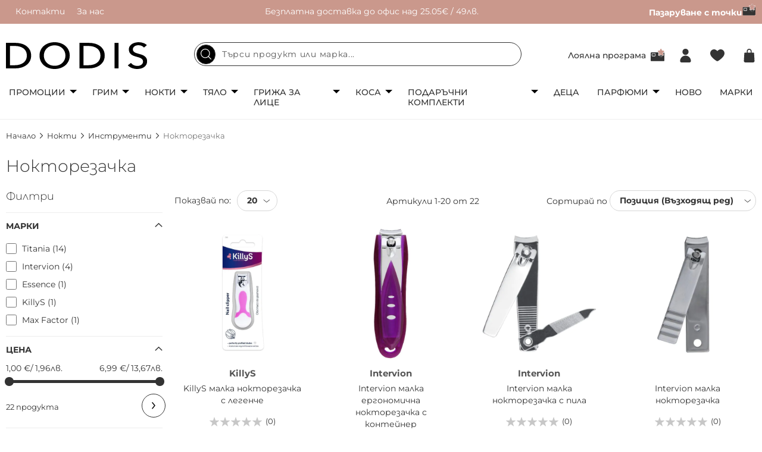

--- FILE ---
content_type: text/html; charset=UTF-8
request_url: https://www.dodis.bg/nokti/instrumenti/noktorezachka.html
body_size: 32849
content:
<!doctype html>
<html lang="bg-bg">
    <head >
        <script>
    var LOCALE = 'bg\u002DBG';
    var BASE_URL = 'https\u003A\u002F\u002Fwww.dodis.bg\u002F';
    var require = {
        'baseUrl': 'https\u003A\u002F\u002Fwww.dodis.bg\u002Fstatic\u002Fversion1767083002\u002Ffrontend\u002FStenik\u002Fcypho\u002Fbg_BG'
    };</script>        <meta charset="utf-8"/>
<meta name="title" content="Нокторезачка - Онлайн парфюмерия и козметика | Dodis.bg"/>
<meta name="description" content="Купете онлайн разнообразие от парфюмерия и декоративна козметика на атрактивни цени. Най-доброто за вашата красота. Много промоции и намаления на маркикато Essence, Catrice, Titania, Eylure, Schaebens, Intervion, KillyS, Grace Cole, CD и много други
"/>
<meta name="robots" content="INDEX,FOLLOW"/>
<meta name="viewport" content="width=device-width, initial-scale=1, maximum-scale=1, user-scalable=no"/>
<meta name="format-detection" content="telephone=no"/>
<title>Нокторезачка - Онлайн парфюмерия и козметика | Dodis.bg</title>
<link  rel="stylesheet" type="text/css"  media="all" href="https://www.dodis.bg/static/version1767083002/frontend/Stenik/cypho/bg_BG/css/styles-m.css" />
<link  rel="stylesheet" type="text/css"  media="screen and (min-width: 768px)" href="https://www.dodis.bg/static/version1767083002/frontend/Stenik/cypho/bg_BG/css/styles-l.css" />
<script  type="text/javascript"  src="https://www.dodis.bg/static/version1767083002/frontend/Stenik/cypho/bg_BG/requirejs/require.js"></script>
<script  type="text/javascript"  src="https://www.dodis.bg/static/version1767083002/frontend/Stenik/cypho/bg_BG/mage/requirejs/mixins.js"></script>
<script  type="text/javascript"  src="https://www.dodis.bg/static/version1767083002/frontend/Stenik/cypho/bg_BG/requirejs-config.js"></script>
<script  type="text/javascript"  src="https://www.dodis.bg/static/version1767083002/frontend/Stenik/cypho/bg_BG/Smile_ElasticsuiteTracker/js/tracking.js"></script>
<link rel="preload" as="font" crossorigin="anonymous" href="https://www.dodis.bg/static/version1767083002/frontend/Stenik/cypho/bg_BG/fonts/Montserrat/Montserrat-Light.woff" />
<link rel="preload" as="font" crossorigin="anonymous" href="https://www.dodis.bg/static/version1767083002/frontend/Stenik/cypho/bg_BG/fonts/Montserrat/Montserrat-Regular.woff" />
<link rel="preload" as="font" crossorigin="anonymous" href="https://www.dodis.bg/static/version1767083002/frontend/Stenik/cypho/bg_BG/fonts/Montserrat/Montserrat-Medium.woff" />
<link rel="preload" as="font" crossorigin="anonymous" href="https://www.dodis.bg/static/version1767083002/frontend/Stenik/cypho/bg_BG/fonts/Montserrat/Montserrat-SemiBold.woff" />
<link rel="preload" as="font" crossorigin="anonymous" href="https://www.dodis.bg/static/version1767083002/frontend/Stenik/cypho/bg_BG/fonts/Montserrat/Montserrat-Bold.woff" />
<link rel="preload" as="font" crossorigin="anonymous" href="https://www.dodis.bg/static/version1767083002/frontend/Stenik/cypho/bg_BG/fonts/Luma-Icons.woff2" />
<link  rel="canonical" href="https://www.dodis.bg/nokti/instrumenti/noktorezachka.html" />
<link  rel="icon" type="image/x-icon" href="https://www.dodis.bg/media/favicon/stores/1/favicon-16x16.png" />
<link  rel="shortcut icon" type="image/x-icon" href="https://www.dodis.bg/media/favicon/stores/1/favicon-16x16.png" />
<meta name="google-site-verification" content="OiSwqE4XThC7uLaIubnTanorcGMcTpL-ZHsxnarcsWQ" />                <script >
        window.getWpGA4Cookie = function(name) {
            match = document.cookie.match(new RegExp(name + '=([^;]+)'));
            if (match) return decodeURIComponent(match[1].replace(/\+/g, ' ')) ;
        };

        window.dataLayer = window.dataLayer || [];
                var dl4Objects = [{"pageName":"\u041d\u043e\u043a\u0442\u043e\u0440\u0435\u0437\u0430\u0447\u043a\u0430 - \u041e\u043d\u043b\u0430\u0439\u043d \u043f\u0430\u0440\u0444\u044e\u043c\u0435\u0440\u0438\u044f \u0438 \u043a\u043e\u0437\u043c\u0435\u0442\u0438\u043a\u0430 | Dodis.bg","pageType":"category"},{"ecommerce":{"items":[{"item_name":"KillyS \u043c\u0430\u043b\u043a\u0430 \u043d\u043e\u043a\u0442\u043e\u0440\u0435\u0437\u0430\u0447\u043a\u0430 \u0441 \u043b\u0435\u0433\u0435\u043d\u0447\u0435","affiliation":"Main Website - Main Website Store - Default Store View","item_id":"963596","price":3.47,"item_category":"\u041d\u043e\u043a\u0442\u0438","item_category2":"\u0418\u043d\u0441\u0442\u0440\u0443\u043c\u0435\u043d\u0442\u0438","item_category3":"\u041d\u043e\u043a\u0442\u043e\u0440\u0435\u0437\u0430\u0447\u043a\u0430","item_list_name":"\u041d\u043e\u043a\u0442\u0438\/\u0418\u043d\u0441\u0442\u0440\u0443\u043c\u0435\u043d\u0442\u0438\/\u041d\u043e\u043a\u0442\u043e\u0440\u0435\u0437\u0430\u0447\u043a\u0430","item_list_id":"88","index":1},{"item_name":"Intervion \u043c\u0430\u043b\u043a\u0430 \u0435\u0440\u0433\u043e\u043d\u043e\u043c\u0438\u0447\u043d\u0430 \u043d\u043e\u043a\u0442\u043e\u0440\u0435\u0437\u0430\u0447\u043a\u0430 \u0441 \u043a\u043e\u043d\u0442\u0435\u0439\u043d\u0435\u0440","affiliation":"Main Website - Main Website Store - Default Store View","item_id":"499368","price":2.04,"item_category":"\u041d\u043e\u043a\u0442\u0438","item_category2":"\u0418\u043d\u0441\u0442\u0440\u0443\u043c\u0435\u043d\u0442\u0438","item_category3":"\u041d\u043e\u043a\u0442\u043e\u0440\u0435\u0437\u0430\u0447\u043a\u0430","item_list_name":"\u041d\u043e\u043a\u0442\u0438\/\u0418\u043d\u0441\u0442\u0440\u0443\u043c\u0435\u043d\u0442\u0438\/\u041d\u043e\u043a\u0442\u043e\u0440\u0435\u0437\u0430\u0447\u043a\u0430","item_list_id":"88","index":2},{"item_name":"Intervion \u043c\u0430\u043b\u043a\u0430 \u043d\u043e\u043a\u0442\u043e\u0440\u0435\u0437\u0430\u0447\u043a\u0430 \u0441 \u043f\u0438\u043b\u0430","affiliation":"Main Website - Main Website Store - Default Store View","item_id":"499441","price":1.53,"item_category":"\u041d\u043e\u043a\u0442\u0438","item_category2":"\u0418\u043d\u0441\u0442\u0440\u0443\u043c\u0435\u043d\u0442\u0438","item_category3":"\u041d\u043e\u043a\u0442\u043e\u0440\u0435\u0437\u0430\u0447\u043a\u0430","item_list_name":"\u041d\u043e\u043a\u0442\u0438\/\u0418\u043d\u0441\u0442\u0440\u0443\u043c\u0435\u043d\u0442\u0438\/\u041d\u043e\u043a\u0442\u043e\u0440\u0435\u0437\u0430\u0447\u043a\u0430","item_list_id":"88","index":3},{"item_name":"Intervion \u043c\u0430\u043b\u043a\u0430 \u043d\u043e\u043a\u0442\u043e\u0440\u0435\u0437\u0430\u0447\u043a\u0430 ","affiliation":"Main Website - Main Website Store - Default Store View","item_id":"499872","price":1.41,"item_category":"\u041d\u043e\u043a\u0442\u0438","item_category2":"\u0418\u043d\u0441\u0442\u0440\u0443\u043c\u0435\u043d\u0442\u0438","item_category3":"\u041d\u043e\u043a\u0442\u043e\u0440\u0435\u0437\u0430\u0447\u043a\u0430","item_list_name":"\u041d\u043e\u043a\u0442\u0438\/\u0418\u043d\u0441\u0442\u0440\u0443\u043c\u0435\u043d\u0442\u0438\/\u041d\u043e\u043a\u0442\u043e\u0440\u0435\u0437\u0430\u0447\u043a\u0430","item_list_id":"88","index":4},{"item_name":"Essence \u0440\u043e\u0437\u043e\u0432\u0430 \u0433\u043e\u043b\u044f\u043c\u0430 \u043d\u043e\u043a\u0442\u043e\u0440\u0435\u0437\u0430\u0447\u043a\u0430","affiliation":"Main Website - Main Website Store - Default Store View","item_id":"2110503","price":2.04,"item_category":"\u041d\u043e\u043a\u0442\u0438","item_category2":"\u0418\u043d\u0441\u0442\u0440\u0443\u043c\u0435\u043d\u0442\u0438","item_category3":"\u041d\u043e\u043a\u0442\u043e\u0440\u0435\u0437\u0430\u0447\u043a\u0430","item_list_name":"\u041d\u043e\u043a\u0442\u0438\/\u0418\u043d\u0441\u0442\u0440\u0443\u043c\u0435\u043d\u0442\u0438\/\u041d\u043e\u043a\u0442\u043e\u0440\u0435\u0437\u0430\u0447\u043a\u0430","item_list_id":"88","index":5},{"item_name":"Titania \u043d\u043e\u043a\u0442\u043e\u0440\u0435\u0437\u0430\u0447\u043a\u0430 \u0441 \u0431\u0440\u043e\u043a\u0430\u0442 \u043c\u043b\u0430\u0434\u0435\u0436\u043a\u0438 \u0434\u0438\u0437\u0430\u0439\u043d","affiliation":"Main Website - Main Website Store - Default Store View","item_id":"1052\/9PI Girl","price":3.06,"item_category":"\u041d\u043e\u043a\u0442\u0438","item_category2":"\u0418\u043d\u0441\u0442\u0440\u0443\u043c\u0435\u043d\u0442\u0438","item_category3":"\u041d\u043e\u043a\u0442\u043e\u0440\u0435\u0437\u0430\u0447\u043a\u0430","item_list_name":"\u041d\u043e\u043a\u0442\u0438\/\u0418\u043d\u0441\u0442\u0440\u0443\u043c\u0435\u043d\u0442\u0438\/\u041d\u043e\u043a\u0442\u043e\u0440\u0435\u0437\u0430\u0447\u043a\u0430","item_list_id":"88","index":6},{"item_name":"Intervion \u043a\u043b\u0430\u0441\u0438\u0447\u0435\u0441\u043a\u0430 \u043c\u0430\u043b\u043a\u0430 \u043d\u043e\u043a\u0442\u043e\u0440\u0435\u0437\u0430\u0447\u043a\u0430","affiliation":"Main Website - Main Website Store - Default Store View","item_id":"498870","price":1.28,"item_category":"\u041d\u043e\u043a\u0442\u0438","item_category2":"\u0418\u043d\u0441\u0442\u0440\u0443\u043c\u0435\u043d\u0442\u0438","item_category3":"\u041d\u043e\u043a\u0442\u043e\u0440\u0435\u0437\u0430\u0447\u043a\u0430","item_list_name":"\u041d\u043e\u043a\u0442\u0438\/\u0418\u043d\u0441\u0442\u0440\u0443\u043c\u0435\u043d\u0442\u0438\/\u041d\u043e\u043a\u0442\u043e\u0440\u0435\u0437\u0430\u0447\u043a\u0430","item_list_id":"88","index":7},{"item_name":"Titania \u043a\u043b\u0430\u0441\u0438\u0447\u0435\u0441\u043a\u0430 \u0433\u043e\u043b\u044f\u043c\u0430 \u043d\u043e\u043a\u0442\u043e\u0440\u0435\u0437\u0430\u0447\u043a\u0430","affiliation":"Main Website - Main Website Store - Default Store View","item_id":"2180120003","price":3.3,"item_category":"\u041d\u043e\u043a\u0442\u0438","item_category2":"\u0418\u043d\u0441\u0442\u0440\u0443\u043c\u0435\u043d\u0442\u0438","item_category3":"\u041d\u043e\u043a\u0442\u043e\u0440\u0435\u0437\u0430\u0447\u043a\u0430","item_list_name":"\u041d\u043e\u043a\u0442\u0438\/\u0418\u043d\u0441\u0442\u0440\u0443\u043c\u0435\u043d\u0442\u0438\/\u041d\u043e\u043a\u0442\u043e\u0440\u0435\u0437\u0430\u0447\u043a\u0430","item_list_id":"88","index":8},{"item_name":"Titania \u043d\u043e\u043a\u0442\u043e\u0440\u0435\u0437\u0430\u0447\u043a\u0430 \u0441 \u0431\u0440\u043e\u043a\u0430\u0442 \u0438 \u043c\u043b\u0430\u0434\u0435\u0436\u043a\u0438 \u0434\u0438\u0437\u0430\u0439\u043d","affiliation":"Main Website - Main Website Store - Default Store View","item_id":"1052\/9LI Girl","price":3.06,"item_category":"\u041d\u043e\u043a\u0442\u0438","item_category2":"\u0418\u043d\u0441\u0442\u0440\u0443\u043c\u0435\u043d\u0442\u0438","item_category3":"\u041d\u043e\u043a\u0442\u043e\u0440\u0435\u0437\u0430\u0447\u043a\u0430","item_list_name":"\u041d\u043e\u043a\u0442\u0438\/\u0418\u043d\u0441\u0442\u0440\u0443\u043c\u0435\u043d\u0442\u0438\/\u041d\u043e\u043a\u0442\u043e\u0440\u0435\u0437\u0430\u0447\u043a\u0430","item_list_id":"88","index":9},{"item_name":"Intervion \u043a\u043b\u0430\u0441\u0438\u0447\u0435\u0441\u043a\u0430 \u0433\u043e\u043b\u044f\u043c\u0430 \u043d\u043e\u043a\u0442\u043e\u0440\u0435\u0437\u0430\u0447\u043a\u0430","affiliation":"Main Website - Main Website Store - Default Store View","item_id":"499871","price":2.3,"item_category":"\u041d\u043e\u043a\u0442\u0438","item_category2":"\u0418\u043d\u0441\u0442\u0440\u0443\u043c\u0435\u043d\u0442\u0438","item_category3":"\u041d\u043e\u043a\u0442\u043e\u0440\u0435\u0437\u0430\u0447\u043a\u0430","item_list_name":"\u041d\u043e\u043a\u0442\u0438\/\u0418\u043d\u0441\u0442\u0440\u0443\u043c\u0435\u043d\u0442\u0438\/\u041d\u043e\u043a\u0442\u043e\u0440\u0435\u0437\u0430\u0447\u043a\u0430","item_list_id":"88","index":10},{"item_name":"Max Factor \u043d\u043e\u043a\u0442\u043e\u0440\u0435\u0437\u0430\u0447\u043a\u0430 \u043e\u0442 \u043d\u0435\u0440\u044a\u0436\u0434\u0430\u0435\u043c\u0430 \u0441\u0442\u043e\u043c\u0430\u043d\u0430","affiliation":"Main Website - Main Website Store - Default Store View","item_id":"2010070","price":5.11,"item_category":"\u041d\u043e\u043a\u0442\u0438","item_category2":"\u0418\u043d\u0441\u0442\u0440\u0443\u043c\u0435\u043d\u0442\u0438","item_category3":"\u041d\u043e\u043a\u0442\u043e\u0440\u0435\u0437\u0430\u0447\u043a\u0430","item_list_name":"\u041d\u043e\u043a\u0442\u0438\/\u0418\u043d\u0441\u0442\u0440\u0443\u043c\u0435\u043d\u0442\u0438\/\u041d\u043e\u043a\u0442\u043e\u0440\u0435\u0437\u0430\u0447\u043a\u0430","item_list_id":"88","index":11},{"item_name":"Titania \u0433\u043e\u043b\u044f\u043c\u0430 \u043d\u043e\u043a\u0442\u043e\u0440\u0435\u0437\u0430\u0447\u043a\u0430 \u0438\u043d\u043e\u043a\u0441","affiliation":"Main Website - Main Website Store - Default Store View","item_id":"2180120013","price":6.03,"item_category":"\u041d\u043e\u043a\u0442\u0438","item_category2":"\u0418\u043d\u0441\u0442\u0440\u0443\u043c\u0435\u043d\u0442\u0438","item_category3":"\u041d\u043e\u043a\u0442\u043e\u0440\u0435\u0437\u0430\u0447\u043a\u0430","item_list_name":"\u041d\u043e\u043a\u0442\u0438\/\u0418\u043d\u0441\u0442\u0440\u0443\u043c\u0435\u043d\u0442\u0438\/\u041d\u043e\u043a\u0442\u043e\u0440\u0435\u0437\u0430\u0447\u043a\u0430","item_list_id":"88","index":12},{"item_name":"Titania \u043c\u0430\u043b\u043a\u0430 \u043d\u043e\u043a\u0442\u043e\u0440\u0435\u0437\u0430\u0447\u043a\u0430 \u0438\u043d\u043e\u043a\u0441","affiliation":"Main Website - Main Website Store - Default Store View","item_id":"2180120012","price":5.06,"item_category":"\u041d\u043e\u043a\u0442\u0438","item_category2":"\u0418\u043d\u0441\u0442\u0440\u0443\u043c\u0435\u043d\u0442\u0438","item_category3":"\u041d\u043e\u043a\u0442\u043e\u0440\u0435\u0437\u0430\u0447\u043a\u0430","item_list_name":"\u041d\u043e\u043a\u0442\u0438\/\u0418\u043d\u0441\u0442\u0440\u0443\u043c\u0435\u043d\u0442\u0438\/\u041d\u043e\u043a\u0442\u043e\u0440\u0435\u0437\u0430\u0447\u043a\u0430","item_list_id":"88","index":13},{"item_name":"Titania \u043c\u0430\u043b\u043a\u0430 \u0437\u043b\u0430\u0442\u043d\u0430 \u043d\u043e\u043a\u0442\u043e\u0440\u0435\u0437\u0430\u0447\u043a\u0430","affiliation":"Main Website - Main Website Store - Default Store View","item_id":"2180120009","price":2.76,"item_category":"\u041d\u043e\u043a\u0442\u0438","item_category2":"\u0418\u043d\u0441\u0442\u0440\u0443\u043c\u0435\u043d\u0442\u0438","item_category3":"\u041d\u043e\u043a\u0442\u043e\u0440\u0435\u0437\u0430\u0447\u043a\u0430","item_list_name":"\u041d\u043e\u043a\u0442\u0438\/\u0418\u043d\u0441\u0442\u0440\u0443\u043c\u0435\u043d\u0442\u0438\/\u041d\u043e\u043a\u0442\u043e\u0440\u0435\u0437\u0430\u0447\u043a\u0430","item_list_id":"88","index":14},{"item_name":"Titania \u043d\u043e\u043a\u0442\u043e\u0440\u0435\u0437\u0430\u0447\u043a\u0430 \u0441 \u043c\u043b\u0430\u0434\u0435\u0436\u043a\u0438 \u0434\u0438\u0437\u0430\u0439\u043d","affiliation":"Main Website - Main Website Store - Default Store View","item_id":"2180120014","price":2.65,"item_category":"\u041d\u043e\u043a\u0442\u0438","item_category2":"\u0418\u043d\u0441\u0442\u0440\u0443\u043c\u0435\u043d\u0442\u0438","item_category3":"\u041d\u043e\u043a\u0442\u043e\u0440\u0435\u0437\u0430\u0447\u043a\u0430","item_list_name":"\u041d\u043e\u043a\u0442\u0438\/\u0418\u043d\u0441\u0442\u0440\u0443\u043c\u0435\u043d\u0442\u0438\/\u041d\u043e\u043a\u0442\u043e\u0440\u0435\u0437\u0430\u0447\u043a\u0430","item_list_id":"88","index":15}],"item_list_id":"88","item_list_name":"\u041d\u043e\u043a\u0442\u0438\/\u0418\u043d\u0441\u0442\u0440\u0443\u043c\u0435\u043d\u0442\u0438\/\u041d\u043e\u043a\u0442\u043e\u0440\u0435\u0437\u0430\u0447\u043a\u0430"},"event":"view_item_list"},{"ecommerce":{"items":[{"item_name":"Titania \u043c\u0430\u043b\u043a\u0430 \u043d\u043e\u043a\u0442\u043e\u0440\u0435\u0437\u0430\u0447\u043a\u0430 \u0441 \u043b\u0435\u0433\u0435\u043d\u0447\u0435","affiliation":"Main Website - Main Website Store - Default Store View","item_id":"2180120007","price":2.48,"item_category":"\u041d\u043e\u043a\u0442\u0438","item_category2":"\u0418\u043d\u0441\u0442\u0440\u0443\u043c\u0435\u043d\u0442\u0438","item_category3":"\u041d\u043e\u043a\u0442\u043e\u0440\u0435\u0437\u0430\u0447\u043a\u0430","item_list_name":"\u041d\u043e\u043a\u0442\u0438\/\u0418\u043d\u0441\u0442\u0440\u0443\u043c\u0435\u043d\u0442\u0438\/\u041d\u043e\u043a\u0442\u043e\u0440\u0435\u0437\u0430\u0447\u043a\u0430","item_list_id":"88","index":16},{"item_name":"Titania \u043a\u043b\u0430\u0441\u0438\u0447\u0435\u0441\u043a\u0430 \u043d\u043e\u043a\u0442\u043e\u0440\u0435\u0437\u0430\u0447\u043a\u0430 \u0441 \u043b\u0435\u0433\u0435\u043d\u0447\u0435| \u0440\u0430\u0437\u043b\u0438\u0447\u043d\u0438 \u0446\u0432\u0435\u0442\u043e\u0432\u0435","affiliation":"Main Website - Main Website Store - Default Store View","item_id":"2180120005","price":3.47,"item_category":"\u041d\u043e\u043a\u0442\u0438","item_category2":"\u0418\u043d\u0441\u0442\u0440\u0443\u043c\u0435\u043d\u0442\u0438","item_category3":"\u041d\u043e\u043a\u0442\u043e\u0440\u0435\u0437\u0430\u0447\u043a\u0430","item_list_name":"\u041d\u043e\u043a\u0442\u0438\/\u0418\u043d\u0441\u0442\u0440\u0443\u043c\u0435\u043d\u0442\u0438\/\u041d\u043e\u043a\u0442\u043e\u0440\u0435\u0437\u0430\u0447\u043a\u0430","item_list_id":"88","index":17},{"item_name":"Titania \u0435\u0440\u0433\u043e\u043d\u043e\u043c\u0438\u0447\u043d\u0430 \u043d\u043e\u043a\u0442\u043e\u0440\u0435\u0437\u0430\u0447\u043a\u0430 \u0441 \u043b\u0435\u0433\u0435\u043d\u0447\u0435 | \u0440\u0430\u0437\u043b\u0438\u0447\u043d\u0438 \u0446\u0432\u0435\u0442\u043e\u0432\u0435","affiliation":"Main Website - Main Website Store - Default Store View","item_id":"21801200112","price":4.42,"item_category":"\u041d\u043e\u043a\u0442\u0438","item_category2":"\u0418\u043d\u0441\u0442\u0440\u0443\u043c\u0435\u043d\u0442\u0438","item_category3":"\u041d\u043e\u043a\u0442\u043e\u0440\u0435\u0437\u0430\u0447\u043a\u0430","item_list_name":"\u041d\u043e\u043a\u0442\u0438\/\u0418\u043d\u0441\u0442\u0440\u0443\u043c\u0435\u043d\u0442\u0438\/\u041d\u043e\u043a\u0442\u043e\u0440\u0435\u0437\u0430\u0447\u043a\u0430","item_list_id":"88","index":18},{"item_name":"Titania \u043a\u043b\u0430\u0441\u0438\u0447\u0435\u0441\u043a\u0430 \u043c\u0430\u043b\u043a\u0430 \u043d\u043e\u043a\u0442\u043e\u0440\u0435\u0437\u0430\u0447\u043a\u0430 \u0441 \u0432\u0435\u0440\u0438\u0436\u043a\u0430","affiliation":"Main Website - Main Website Store - Default Store View","item_id":"2180120002","price":2.28,"item_category":"\u041d\u043e\u043a\u0442\u0438","item_category2":"\u0418\u043d\u0441\u0442\u0440\u0443\u043c\u0435\u043d\u0442\u0438","item_category3":"\u041d\u043e\u043a\u0442\u043e\u0440\u0435\u0437\u0430\u0447\u043a\u0430","item_list_name":"\u041d\u043e\u043a\u0442\u0438\/\u0418\u043d\u0441\u0442\u0440\u0443\u043c\u0435\u043d\u0442\u0438\/\u041d\u043e\u043a\u0442\u043e\u0440\u0435\u0437\u0430\u0447\u043a\u0430","item_list_id":"88","index":19},{"item_name":"Titania \u043a\u043b\u0430\u0441\u0438\u0447\u0435\u0441\u043a\u0430 \u043c\u0430\u043b\u043a\u0430 \u043d\u043e\u043a\u0442\u043e\u0440\u0435\u0437\u0430\u0447\u043a\u0430","affiliation":"Main Website - Main Website Store - Default Store View","item_id":"2180120001","price":1.97,"item_category":"\u041d\u043e\u043a\u0442\u0438","item_category2":"\u0418\u043d\u0441\u0442\u0440\u0443\u043c\u0435\u043d\u0442\u0438","item_category3":"\u041d\u043e\u043a\u0442\u043e\u0440\u0435\u0437\u0430\u0447\u043a\u0430","item_list_name":"\u041d\u043e\u043a\u0442\u0438\/\u0418\u043d\u0441\u0442\u0440\u0443\u043c\u0435\u043d\u0442\u0438\/\u041d\u043e\u043a\u0442\u043e\u0440\u0435\u0437\u0430\u0447\u043a\u0430","item_list_id":"88","index":20}],"item_list_id":"88","item_list_name":"\u041d\u043e\u043a\u0442\u0438\/\u0418\u043d\u0441\u0442\u0440\u0443\u043c\u0435\u043d\u0442\u0438\/\u041d\u043e\u043a\u0442\u043e\u0440\u0435\u0437\u0430\u0447\u043a\u0430"},"event":"view_item_list"}];
        for (var i in dl4Objects) {
            window.dataLayer.push({ecommerce: null});
            window.dataLayer.push(dl4Objects[i]);
        }
                var wpGA4Cookies = ['wp_ga4_user_id','wp_ga4_customerGroup'];
        wpGA4Cookies.map(function(cookieName) {
            var cookieValue = window.getWpGA4Cookie(cookieName);
            if (cookieValue) {
                var dl4Object = {};
                dl4Object[cookieName.replace('wp_ga4_', '')] = cookieValue;
                window.dataLayer.push(dl4Object);
            }
        });
    </script>

    <!-- Google Tag Manager -->
<script >
    (function(w,d,s,l,i){w[l]=w[l]||[];w[l].push({'gtm.start':
    new Date().getTime(),event:'gtm.js'});var f=d.getElementsByTagName(s)[0],
    j=d.createElement(s),dl=l!='dataLayer'?'&l='+l:'';j.async=true;j.src=
    'https://www.googletagmanager.com/gtm.js?id='+i+dl;f.parentNode.insertBefore(j,f);
    })(window,document,'script','dataLayer','GTM-KL2KS2HR');
</script>
<!-- End Google Tag Manager -->
    <script type="text/x-magento-init">
        {
            "*": {
                "Magento_PageCache/js/form-key-provider": {
                    "isPaginationCacheEnabled":
                        0                }
            }
        }
    </script>
<script type="text&#x2F;javascript" src="https&#x3A;&#x2F;&#x2F;chimpstatic.com&#x2F;mcjs-connected&#x2F;js&#x2F;users&#x2F;54e3d5c46c770be0833f2ebfc&#x2F;9c4a35eef7785befe9825110b.js" defer="defer">
</script><script >
//<![CDATA[
try {
    smileTracker.setConfig({
        beaconUrl        : 'https://www.dodis.bg/elasticsuite/tracker/hit/image/h.png',
        telemetryUrl     : 'https://t.elasticsuite.io/track',
        telemetryEnabled : '1',
        sessionConfig    : {"visit_cookie_name":"STUID","visit_cookie_lifetime":"3600","visitor_cookie_lifetime":"365","visitor_cookie_name":"STVID","domain":"www.dodis.bg","path":"\/"},
    });

    smileTracker.addPageVar('store_id', '1');

    require(['Smile_ElasticsuiteTracker/js/user-consent'], function (userConsent) {
        if (userConsent({"cookieRestrictionEnabled":"0","cookieRestrictionName":"user_allowed_save_cookie"})) {
            smileTracker.sendTag();
        }
    });
} catch (err) {
    ;
}
//]]>
</script>

<meta name="twitter:title" content="Нокторезачка" />
<meta name="twitter:url" content="https://www.dodis.bg/nokti/instrumenti/noktorezachka.html" />
<meta name="twitter:description" content="Купете онлайн разнообразие от парфюмерия и декоративна козметика на атрактивни цени. Най-доброто за вашата красота. Много промоции и намаления на маркикато Essence, Catrice, Titania, Eylure, Schae ..." />
<meta name="twitter:card" content="summary" />
<meta property="og:title" content="Нокторезачка" />
<meta property="og:url" content="https://www.dodis.bg/nokti/instrumenti/noktorezachka.html" />
<meta property="og:description" content="Купете онлайн разнообразие от парфюмерия и декоративна козметика на атрактивни цени. Най-доброто за вашата красота. Много промоции и намаления на маркикато Essence, Catrice, Titania, Eylure, Schae ..." />
    <link rel="alternate" hreflang="bg-bg" href="https://www.dodis.bg/nokti/instrumenti/noktorezachka.html" />
    <meta property="og:image" content="https://www.dodis.bg/static/version1767083002/frontend/Stenik/cypho/bg_BG/images/logo.png" />
    </head>
    <body data-container="body"
          data-mage-init='{"loaderAjax": {}, "loader": { "icon": "https://www.dodis.bg/static/version1767083002/frontend/Stenik/cypho/bg_BG/images/loader-2.gif"}}'
        id="html-body" class="page-with-filter page-products categorypath-nokti-instrumenti-noktorezachka category-noktorezachka catalog-category-view page-layout-2columns-left">
        <!-- Google Tag Manager (noscript) -->
<noscript><iframe src="https://www.googletagmanager.com/ns.html?id=GTM-KL2KS2HR"
height="0" width="0" style="display:none;visibility:hidden"></iframe></noscript>
<!-- End Google Tag Manager (noscript) -->

<div class="cookie-status-message" id="cookie-status">
    The store will not work correctly when cookies are disabled.</div>
<script type="text&#x2F;javascript">document.querySelector("#cookie-status").style.display = "none";</script>
<script type="text/x-magento-init">
    {
        "*": {
            "cookieStatus": {}
        }
    }
</script>

<script type="text/x-magento-init">
    {
        "*": {
            "mage/cookies": {
                "expires": null,
                "path": "\u002F",
                "domain": ".www.dodis.bg",
                "secure": true,
                "lifetime": "604800"
            }
        }
    }
</script>
    <noscript>
        <div class="message global noscript">
            <div class="content">
                <p>
                    <strong>JavaScript изглежда да бъде прекратен във вашия браузър.</strong>
                    <span>
                        За най-добър опит на нашия сайт не забравяйте да включите Javascript във вашия браузър.                    </span>
                </p>
            </div>
        </div>
    </noscript>

<script>
    window.cookiesConfig = window.cookiesConfig || {};
    window.cookiesConfig.secure = true;
</script><script>    require.config({
        map: {
            '*': {
                wysiwygAdapter: 'mage/adminhtml/wysiwyg/tiny_mce/tinymceAdapter'
            }
        }
    });</script><div class="page-wrapper"><header class="page-header"><div class="panel wrapper"><div class="panel header"><div class="header-left-wrapper"><ul>
<li><a href="/contact">Контакти</a></li>
<li><a href="/about.html">За нас</a></li>
</ul></div><div class="header-center-wrapper"><p>Безплатна доставка до офис над 25.05€ / 49лв.</p></div><div class="header-right-wrapper"><ul>
<li><strong><a href="/pazaruvay-s-tochki.html">Пазаруване с точки<picture><source type="image/webp" srcset="https://www.dodis.bg/media/.renditions/wysiwyg/Capture_1__1.webp" width="23" height="20"><img src="https://www.dodis.bg/media/.renditions/wysiwyg/Capture_1__1.png" alt="" width="23" height="20" loading="lazy"></picture></a></strong></li>
</ul></div></div></div><div class="header content"><span data-action="toggle-nav" class="action nav-toggle"><span>Меню</span></span>
<a
    class="logo"
    href="https://www.dodis.bg/"
    title=""
    aria-label="store logo">
    <img src="https://www.dodis.bg/static/version1767083002/frontend/Stenik/cypho/bg_BG/images/logo.svg"
         title=""
         alt=""
            width="238"            height="45"    />
</a>

<div class="block block-search">
    <a href="javascript:;" class="search-mobile-icon"></a>
    <form
        id="minisearch-form-top-search"
        class="form minisearch"
        action="https://www.dodis.bg/catalogsearch/result/"
        method="get"
    >
        <input
            id="minisearch-input-top-search"
            type="text"
            name="q"
            value=""
            placeholder="Търси продукт или марка..."
            class="input-text"
            maxlength="128"
            role="combobox"
            aria-haspopup="false"
            aria-autocomplete="both"
            aria-expanded="false"
            autocomplete="off"
            data-block="autocomplete-form"
            data-mage-init="&#x7B;&quot;quickSearch&quot;&#x3A;&#x7B;&quot;formSelector&quot;&#x3A;&quot;&#x23;minisearch-form-top-search&quot;,&quot;url&quot;&#x3A;&quot;https&#x3A;&#x5C;&#x2F;&#x5C;&#x2F;www.dodis.bg&#x5C;&#x2F;search&#x5C;&#x2F;ajax&#x5C;&#x2F;suggest&#x5C;&#x2F;&quot;,&quot;destinationSelector&quot;&#x3A;&quot;&#x23;minisearch-autocomplete-top-search&quot;,&quot;templates&quot;&#x3A;&#x7B;&quot;term&quot;&#x3A;&#x7B;&quot;title&quot;&#x3A;&quot;&#x5C;u041d&#x5C;u0430&#x5C;u0439-&#x5C;u0442&#x5C;u044a&#x5C;u0440&#x5C;u0441&#x5C;u0435&#x5C;u043d&#x5C;u0438&quot;,&quot;template&quot;&#x3A;&quot;Smile_ElasticsuiteCore&#x5C;&#x2F;autocomplete&#x5C;&#x2F;term&quot;&#x7D;,&quot;product&quot;&#x3A;&#x7B;&quot;title&quot;&#x3A;&quot;&#x5C;u041f&#x5C;u0440&#x5C;u043e&#x5C;u0434&#x5C;u0443&#x5C;u043a&#x5C;u0442&#x5C;u0438&quot;,&quot;template&quot;&#x3A;&quot;Smile_ElasticsuiteCatalog&#x5C;&#x2F;autocomplete&#x5C;&#x2F;product&quot;&#x7D;,&quot;category&quot;&#x3A;&#x7B;&quot;title&quot;&#x3A;&quot;&#x5C;u041a&#x5C;u0430&#x5C;u0442&#x5C;u0435&#x5C;u0433&#x5C;u043e&#x5C;u0440&#x5C;u0438&#x5C;u0438&quot;,&quot;template&quot;&#x3A;&quot;Smile_ElasticsuiteCatalog&#x5C;&#x2F;autocomplete&#x5C;&#x2F;category&quot;&#x7D;,&quot;product_attribute&quot;&#x3A;&#x7B;&quot;title&quot;&#x3A;&quot;&#x5C;u0410&#x5C;u0442&#x5C;u0440&#x5C;u0438&#x5C;u0431&#x5C;u0443&#x5C;u0442&#x5C;u0438&quot;,&quot;template&quot;&#x3A;&quot;Smile_ElasticsuiteCatalog&#x5C;&#x2F;autocomplete&#x5C;&#x2F;product-attribute&quot;,&quot;titleRenderer&quot;&#x3A;&quot;Smile_ElasticsuiteCatalog&#x5C;&#x2F;js&#x5C;&#x2F;autocomplete&#x5C;&#x2F;product-attribute&quot;&#x7D;&#x7D;,&quot;priceFormat&quot;&#x3A;&#x7B;&quot;pattern&quot;&#x3A;&quot;&#x25;s&#x5C;u00a0&#x5C;u20ac&quot;,&quot;precision&quot;&#x3A;2,&quot;requiredPrecision&quot;&#x3A;2,&quot;decimalSymbol&quot;&#x3A;&quot;,&quot;,&quot;groupSymbol&quot;&#x3A;&quot;&#x5C;u00a0&quot;,&quot;groupLength&quot;&#x3A;3,&quot;integerRequired&quot;&#x3A;false&#x7D;,&quot;minSearchLength&quot;&#x3A;&quot;2&quot;&#x7D;&#x7D;"
        />
        <div id="minisearch-autocomplete-top-search" class="search-autocomplete"></div>
        <button type="submit" class="search" title="Търсене"></button>
            </form>
    <a href="javascript:;" class="search-mobile-close-icon"></a>
</div>
<script type="text/x-magento-init">
    {
        ".search-mobile-icon": {
            "js/mobile-search-toggle": {}
        }
    }
</script><a class="header-loyalty-icon" href="https://www.dodis.bg/loyalty/">
    Лоялна програма</a>




<div class="header-customer-wrapper">
            <a
            class="header-login-icon"
            href="https://www.dodis.bg/customer/account/login/"
            title="Вход"
        >
        </a>
    </div>



<a
    class="header-wishlist-icon"
    href="https://www.dodis.bg/wishlist/"    title="Любими"
    data-bind="scope: 'wishlist'"    
>
    <span class="counter" data-bind="visible: wishlist().counter" style="display:none;"><!-- ko text: wishlist().counter --><!-- /ko --></span>
</a>
<script type="text/x-magento-init">
    {
        "*": {
            "Magento_Ui/js/core/app": {
                "components": {
                    "wishlist": {
                        "component": "Magento_Wishlist/js/view/wishlist"
                    }
                }
            }
        }
    }
</script>
<div data-block="minicart" class="minicart-wrapper">
    <a
        class="action showcart"
        href="https://www.dodis.bg/checkout/cart/"
        data-bind="scope: 'minicart_content'"
    >
        <span
            class="counter qty empty"
            data-bind="css: { empty: !!getCartParam('summary_count') == false && !isLoading() },
               blockLoader: isLoading"
        >
            <!-- ko if: getCartParam('summary_count') -->
                <!-- ko text: getCartParam('summary_count').toLocaleString(window.LOCALE) --><!-- /ko -->
            <!-- /ko -->
        </span>
    </a>
            <div
            class="block block-minicart"
            data-role="dropdownDialog"
            data-mage-init='
            {"dropdownDialog":{
                "appendTo":"[data-block=minicart]",
                "triggerTarget":".showcart",
                "timeout": "2000",
                "closeOnMouseLeave": false,
                "closeOnEscape": true,
                "triggerClass":"active",
                "parentClass":"active",
                "buttons":[]}
            }'
        >
            <div id="minicart-content-wrapper" data-bind="scope: 'minicart_content'">
                <!-- ko template: getTemplate() --><!-- /ko -->
            </div>
                    </div>
        <script>window.checkout = {"shoppingCartUrl":"https:\/\/www.dodis.bg\/checkout\/cart\/","checkoutUrl":"https:\/\/www.dodis.bg\/checkout\/","updateItemQtyUrl":"https:\/\/www.dodis.bg\/checkout\/sidebar\/updateItemQty\/","removeItemUrl":"https:\/\/www.dodis.bg\/checkout\/sidebar\/removeItem\/","imageTemplate":"Magento_Catalog\/product\/image_with_borders","baseUrl":"https:\/\/www.dodis.bg\/","minicartMaxItemsVisible":3,"websiteId":"1","maxItemsToDisplay":10,"storeId":"1","storeGroupId":"1","agreementIds":["1","2","3"],"customerLoginUrl":"https:\/\/www.dodis.bg\/customer\/account\/login\/referer\/aHR0cHM6Ly93d3cuZG9kaXMuYmcvbm9rdGkvaW5zdHJ1bWVudGkvbm9rdG9yZXphY2hrYS5odG1s\/","isRedirectRequired":false,"autocomplete":"off","captcha":{"user_login":{"isCaseSensitive":false,"imageHeight":50,"imageSrc":"","refreshUrl":"https:\/\/www.dodis.bg\/captcha\/refresh\/","isRequired":false,"timestamp":1768904643}}}</script>    <script type="text/x-magento-init">
        {
            "[data-block='minicart']": {
                "Magento_Ui/js/core/app": {"components":{"minicart_content":{"children":{"subtotal.container":{"children":{"subtotal":{"children":{"subtotal.totals":{"config":{"display_cart_subtotal_incl_tax":0,"display_cart_subtotal_excl_tax":1,"template":"Magento_Tax\/checkout\/minicart\/subtotal\/totals"},"children":{"subtotal.totals.msrp":{"component":"Magento_Msrp\/js\/view\/checkout\/minicart\/subtotal\/totals","config":{"displayArea":"minicart-subtotal-hidden","template":"Magento_Msrp\/checkout\/minicart\/subtotal\/totals"}}},"component":"Magento_Tax\/js\/view\/checkout\/minicart\/subtotal\/totals"}},"component":"uiComponent","config":{"template":"Magento_Checkout\/minicart\/subtotal"}}},"component":"uiComponent","config":{"displayArea":"subtotalContainer"}},"item.renderer":{"component":"Magento_Checkout\/js\/view\/cart-item-renderer","config":{"displayArea":"defaultRenderer","template":"Magento_Checkout\/minicart\/item\/default"},"children":{"item.image":{"component":"Magento_Catalog\/js\/view\/image","config":{"template":"Magento_Catalog\/product\/image","displayArea":"itemImage"}},"checkout.cart.item.price.sidebar":{"component":"uiComponent","config":{"template":"Magento_Checkout\/minicart\/item\/price","displayArea":"priceSidebar"}}}},"extra_info":{"component":"uiComponent","config":{"displayArea":"extraInfo"}},"promotion":{"component":"uiComponent","config":{"displayArea":"promotion"}}},"config":{"itemRenderer":{"default":"defaultRenderer","simple":"defaultRenderer","virtual":"defaultRenderer"},"template":"Magento_Checkout\/minicart\/content"},"component":"Magento_Checkout\/js\/view\/minicart"}},"types":[]}            },
            "*": {
                "Magento_Ui/js/block-loader": "https\u003A\u002F\u002Fwww.dodis.bg\u002Fstatic\u002Fversion1767083002\u002Ffrontend\u002FStenik\u002Fcypho\u002Fbg_BG\u002Fimages\u002Floader\u002D1.gif"
            }
        }
    </script>
</div>
</div></header>    <div class="sections nav-sections">
                <div class="section-items nav-sections-items"
             data-mage-init='{"tabs":{"openedState":"active"}}'>
                                            <div class="section-item-title nav-sections-item-title"
                     data-role="collapsible">
                    <a class="nav-sections-item-switch"
                       data-toggle="switch" href="#store.menu">
                        Меню                    </a>
                </div>
                <div class="section-item-content nav-sections-item-content"
                     id="store.menu"
                     data-role="content">
                    <nav class="navigation">
    <ul class="main-menu">
                    <li>
                <p><a class="main-cat has-sub-navs" href="/promotzii.html">Промоции</a></p>
<div class="sub-nav-wrapper">
<ul class="sub-nav">
<li><a href="/promotzii/promotsii-grim.html">Промоции грим</a> <a href="/promotzii/promotsii-aksesoari.html">Промоции аксесоари</a> <a href="/promotzii/promotsii-grizha-za-kozhata.html">Промоции грижа за кожата</a> <a href="/promotzii/spetsialni-namaleniya.html">Транспортни дефекти</a> <a href="/promotzii/podaraci-pri-pokupka.html">Подарък при покупка</a> <a href="/pazaruvay-s-tochki.html">Пазаруване с точки</a></li>
<li class="banner"><picture><source type="image/webp" srcset="https://www.dodis.bg/media/.renditions/wysiwyg/5.webp" alt="банер в навигация" width="300" height="375"><img src="https://www.dodis.bg/media/.renditions/wysiwyg/5.jpg" alt="банер в навигация" width="300" height="375" loading="lazy"></picture></li>
</ul>
</div>            </li>
                            <li>
                <p><a class="main-cat has-sub-navs" href="/grim.html">Грим</a></p>
<div class="sub-nav-wrapper">
<ul class="sub-nav">
<li><a class="has-sub" href="/grim/limitirani-kolektzii.html">Лимитирани колекции</a>
<ul class="sub-sub-nav">
<li><a href="/grim/limitirani-kolektzii/essence-advent-calendar.html">ADVENT CALENDAR</a></li>
<li><a href="/grim/limitirani-kolektzii/wibo-prism.html">Wibo Prism</a></li>
<li><a href="/grim/limitirani-kolektzii/wibo-makeup-junkie.html">Wibo Makeup Junkie</a></li>
<li><a href="/grim/limitirani-kolektzii/lovely-cozy-feeling.html">Lovely Cozy Feeling</a></li>
<li><a href="/grim/limitirani-kolektzii/me-myself-and-nam.html">Me, Myself and NAM</a></li>
<li><a href="/grim/limitirani-kolektzii/nam-clean-simple-beautiful.html">NAM Clean. Simple. Beautiful.</a></li>
<li><a href="/grim/limitirani-kolektzii/bh-x-doja-cat.html">BH x DOJA CAT</a></li>
<li><a href="/grim/limitirani-kolektzii/bh-x-ivi-cruz.html">BH x Ivi Cruz</a></li>
<li><a href="/grim/limitirani-kolektzii.html">Виж всички</a></li>
</ul>
</li>
<li><a class="has-sub" href="/grim/litze.html">Лице</a>
<ul class="sub-sub-nav">
<li><a href="/grim/litze/fon-du-ten.html">Фон дьо тен</a></li>
<li><a href="/grim/litze/pudra.html">Пудра</a></li>
<li><a href="/grim/litze/ruz.html">Руж</a></li>
<li><a href="/grim/litze/hailaitar.html">Хайлайтър</a></li>
<li><a href="/grim/litze/korektor.html">Коректор</a></li>
<li><a href="/grim/litze/fiksirane.html">Фиксиране</a></li>
<li><a href="/grim/litze/konturirane.html">Контуриране</a></li>
<li><a href="/grim/litze/osnova-i-baza.html">Основа и база</a></li>
<li><a href="/grim/litze/multifunktzionalna.html">Мултифункционални палитри</a></li>
<li><a class="view-all" href="/grim/litze.html">Виж всички</a></li>
</ul>
</li>
<li><a class="has-sub" href="/grim/ochi.html">Очи</a>
<ul class="sub-sub-nav">
<li><a href="/grim/ochi/senki.html">Сенки</a></li>
<li><a href="/grim/ochi/spirala.html">Спирала</a></li>
<li><a href="/grim/ochi/ochna-liniia.html">Очна линия</a></li>
<li><a href="/grim/ochi/moliv-za-ochi.html">Молив за очи</a></li>
<li><a href="/grim/ochi/baza-za-senki.html">База за сенки</a></li>
<li><a href="/grim/ochi/izkustveni-migli.html">Изкуствени мигли</a></li>
<li><a class="view-all" href="/grim/ochi.html">Виж всички</a></li>
</ul>
</li>
<li><a class="has-sub" href="/grim/vezdi.html">Вежди</a>
<ul class="sub-sub-nav">
<li><a href="/grim/vezdi/moliv-za-vezdi.html">Молив за вежди</a></li>
<li><a href="/grim/vezdi/gel-za-vezdi.html">Гел за вежди</a></li>
<li><a href="/grim/vezdi/pomada-za-vezdi.html">Помада за вежди</a></li>
<li><a href="/grim/vezdi/pudra-za-vezdi.html">Пудра за вежди</a></li>
<li><a href="/grim/vezdi/kana-i-boya-za-vezhdi.html">Къна и боя за вежди</a></li>
<li><a class="view-all" href="/grim/vezdi.html">Виж всички</a></li>
</ul>
</li>
<li><a class="has-sub" href="/grim/aksesoari-2.html">Аксесоари</a>
<ul class="sub-sub-nav">
<li><a href="/grim/aksesoari-2/chetki-za-grim.html">Четки за грим</a></li>
<li><a href="/grim/aksesoari-2/biuti-blender-i-gabichki.html">Бюти блендер и гъбички</a></li>
<li><a href="/grim/aksesoari-2/ogledalo.html">Огледало</a></li>
<li><a href="/grim/aksesoari-2/ostrilka.html">Острилка</a></li>
<li><a href="/grim/aksesoari-2/kozmetichni-neseseri.html">Козметични несесери</a></li>
<li><a href="/grim/aksesoari-2/tatu-za-litze-i-tialo.html">Тату за лице и тяло</a></li>
<li><a class="view-all" href="/grim/aksesoari-2.html">Виж всички</a></li>
</ul>
</li>
<li><a class="has-sub" href="/grim/ustni.html">Устни</a>
<ul class="sub-sub-nav">
<li><a href="/grim/ustni/chervilo.html">Червило</a></li>
<li><a href="/grim/ustni/glantz-za-ustni.html">Гланц за устни</a></li>
<li><a href="/grim/ustni/moliv-za-ustni.html">Молив за устни</a></li>
<li><a href="/grim/ustni/balsam-za-ustni.html">Балсам за устни</a></li>
<li><a href="/grim/ustni/skrab-za-ustni.html">Скраб за устни</a></li>
<li><a class="view-all" href="/grim/ustni.html">Виж всички</a></li>
</ul>
</li>
<li class="banner"><picture><source type="image/webp" srcset="https://www.dodis.bg/media/.renditions/wysiwyg/Giveaway-45.webp" alt="грим банер" width="480" height="600"><img src="https://www.dodis.bg/media/.renditions/wysiwyg/Giveaway-45.jpg" alt="грим банер" width="480" height="600" loading="lazy"></picture></li>
</ul>
</div>            </li>
                            <li>
                <p><a class="main-cat has-sub-navs" href="/nokti.html">Нокти</a></p>
<div class="sub-nav-wrapper">
<ul class="sub-nav">
<li><a class="has-sub" href="/nokti/instrumenti.html">Инструменти</a>
<ul class="sub-sub-nav">
<li><a href="/nokti/instrumenti/noktorezachka.html">Нокторезачка</a></li>
<li><a href="/nokti/instrumenti/nozichka-za-nokti.html">Ножичка за нокти</a></li>
<li><a href="/nokti/instrumenti/nozichka-za-kozichki.html">Ножичка за кожички</a></li>
<li><a href="/nokti/instrumenti/kleshti.html">Клещи</a></li>
<li><a href="/nokti/instrumenti/premahvane-na-kozichki.html">Премахване на кожички</a></li>
</ul>
</li>
<li><a class="has-sub" href="/nokti/griza-za-nokti.html">Грижа за нокти</a>
<ul class="sub-sub-nav">
<li><a href="/nokti/griza-za-nokti/zazdraviteli.html">Заздравители</a></li>
<li><a href="/nokti/griza-za-nokti/top-lak.html">Топ лак</a></li>
<li><a href="/nokti/griza-za-nokti/baza.html">База за нокти</a></li>
</ul>
</li>
<li><a href="/nokti/lak-za-nokti.html">Лак за нокти</a> <a href="/nokti/pila-za-nokti.html">Пила за нокти</a> <a href="/nokti/lakochistitel.html">Лакочистител</a></li>
<li><a href="/nokti/dekoratziia.html">Декорация</a> <a href="/nokti/drugi.html">Други</a> <a href="/nokti/manikiur-pedikiur.html">Комплект за маникюр/педикюр</a></li>
</ul>
</div>            </li>
                            <li>
                <p><a class="main-cat has-sub-navs" href="/tialo-1.html">Тяло</a></p>
<div class="sub-nav-wrapper">
<ul class="sub-nav">
<li><a class="has-sub" href="/tialo-1/griza-za-tialo.html">Грижа за тяло</a>
<ul class="sub-sub-nav">
<li><a href="/tialo-1/griza-za-tialo/losion-i-krem-za-tialo.html">Лосион и крем за тяло</a></li>
<li><a href="/tialo-1/griza-za-tialo/skrab-za-tialo.html">Скраб за тяло</a></li>
<li><a href="/tialo-1/griza-za-tialo/krem-za-ratze.html">Крем за ръце</a></li>
<li><a href="/tialo-1/griza-za-tialo/dush-gel.html">Душ гел</a></li>
<li><a href="/tialo-1/dezodorant-i-antiperspirant">Дезодорант и антиперспирант</a></li>
<li><a href="/tialo-1/sapun.html">Сапун за ръце</a></li>
<li><a href="/tialo-1/soli-za-vana.html">Соли за вана</a></li>
<li><a href="/tialo-1/griza-za-tialo/glina-i-maska.html">Глина</a></li>
</ul>
</li>
<li><a class="has-sub" href="/tialo-1/kraka.html">Крака</a>
<ul class="sub-sub-nav">
<li><a href="/tialo-1/kraka/krem-za-kraka.html">Крем за крака и маски</a></li>
<li><a href="/tialo-1/kraka/sprei-za-kraka.html">Спрей за крака</a></li>
<li><a href="/tialo-1/kraka/pudra-i-soli-za-kraka.html">Пудра и соли за крака</a></li>
<li><a href="/tialo-1/kraka/pemza-i-pila-za-peti.html">Пемза и пила за пети</a></li>
<li><a href="/tialo-1/kraka/kiureta-i-rende-za-peti.html">Кюрета и ренде за пети</a></li>
<li><a href="/tialo-1/kraka/stelki-i-gel-za-obuvki.html">Стелки и гел за обувки</a></li>
<li><a href="/tialo-1/kraka/plastiri.html">Пластири</a></li>
</ul>
</li>
<li><a href="/tialo-1/slantzezashtita.html">Слънцезащита</a> <a href="/tialo-1/avtobronzanti.html">Автобронзанти</a> <a href="/tialo-1/gaba-za-tialo.html">Гъба за тяло</a> <a href="/tialo-1/lifestyle-aksesoari.html">Lifestyle аксесоари</a></li>
</ul>
</div>            </li>
                            <li>
                <p><a class="main-cat has-sub-navs" href="/litze-1.html">Грижа за лице</a></p>
<div class="sub-nav-wrapper">
<ul class="sub-nav">
<li><a href="/litze-1/krem-za-litze.html">Крем за лице</a> <a href="/litze-1/krem-i-gel-za-okoloochnata-zona.html">Крем и гел за околоочната зона</a> <a href="/litze-1/serumi-za-litze.html">Серуми за лице</a> <a href="/litze-1/skrab-za-litze.html">Скраб за лице</a> <a href="/litze-1/maska-za-litze.html">Маска за лице</a> <a href="/litze-1/maska-i-pachove-za-ochi.html">Маска и пачове за очи</a></li>
<li><a href="/litze-1/maska-za-ustni.html">Маска за устни</a> <a href="/litze-1/sprei-za-litze.html">Спрей за лице</a> <a href="/litze-1/pochistvane-na-kozata.html">Почистване на кожата</a> <a href="/litze-1/otstraniavane-na-grim.html">Отстраняване на грим</a> <a href="/litze-1/ustna-higiena.html">Устна хигиена</a> <a href="/litze-1/bg-catalog-details-226.html">Мъжка грижа</a></li>
<li><a class="has-sub" href="/litze-1/aksesoari-1.html">Аксесоари</a>
<ul class="sub-sub-nav">
<li><a href="/litze-1/aksesoari-1/pinseta.html">Пинсета</a></li>
<li><a href="/litze-1/aksesoari-1/migloizvivachka.html">Миглоизвивачка</a></li>
<li><a href="/litze-1/aksesoari-1/masazor-za-litze.html">Масажор за лице</a></li>
</ul>
</li>
</ul>
</div>            </li>
                            <li>
                <p><a class="main-cat has-sub-navs" href="/kosa.html">Коса</a></p>
<div class="sub-nav-wrapper">
<ul class="sub-nav">
<li><a class="has-sub" href="/kosa/grizha-za-kosata.html">Грижа за косата</a>
<ul class="sub-sub-nav">
<li><a href="/kosa/grizha-za-kosata/bond-plex.html">BOND PLEX</a></li>
<li><a href="/kosa/grizha-za-kosata/shampoan.html">Шампоан</a></li>
<li><a href="/kosa/grizha-za-kosata/balsam-za-kosa.html">Балсам за коса</a></li>
<li><a href="/kosa/grizha-za-kosata/maska-za-kosa.html">Маска за коса</a></li>
<li><a href="/kosa/grizha-za-kosata/grizha-bez-otmivane.html">Грижа без отмиване</a></li>
<li><a href="/kosa/grizha-za-kosata/spetsialna-grizha-za-kosa.html">Специална грижа</a></li>
</ul>
</li>
<li><a class="has-sub" href="/kosa/chetka-za-kosa.html">Четка за коса</a>
<ul class="sub-sub-nav">
<li><a href="/kosa/chetka-za-kosa/ezednevna.html">Ежедневна</a></li>
<li><a href="/kosa/chetka-za-kosa/oformiane.html">Оформяне</a></li>
<li><a href="/kosa/chetka-za-kosa/lesno-razresvane.html">Лесно разресване</a></li>
<li><a href="/kosa/chetka-za-kosa/dalga-kosa.html">Дълга коса</a></li>
<li><a href="/kosa/chetka-za-kosa/ekologichno-chista.html">Екологично чиста</a></li>
</ul>
</li>
<li><a class="has-sub" href="/kosa/aksesoari.html">Аксесоари</a>
<ul class="sub-sub-nav">
<li><a href="/kosa/aksesoari/lastitzi-za-kosa.html">Ластици за коса</a></li>
<li><a href="/kosa/aksesoari/shnoli-i-fibi.html">Шноли и фиби</a></li>
<li><a href="/kosa/aksesoari/diadema.html">Диадема</a></li>
<li><a href="/kosa/aksesoari/komplekt.html">Комплект</a></li>
<li><a href="/kosa/aksesoari/drugi-1.html">Други</a></li>
<li><a href="/kosa/aksesoari/rolki-za-kosa.html">Ролки за коса</a></li>
</ul>
</li>
<li><a href="/kosa/vremenna-boia-za-kosa.html">Временна боя за коса</a> <a href="/kosa/bg-catalog-details-212.html">Отстранител на боя</a> <a href="/kosa/greben.html">Гребен</a> <a href="/kosa/nozitza-za-podstrigvane-i-filator.html">Ножица за подстригване и филатор</a></li>
</ul>
</div>            </li>
                            <li>
                <p><a class="main-cat has-sub-navs" href="/podarachni-komplekti-tialo.html">Подаръчни комплекти</a></p>
<div class="sub-nav-wrapper">
<ul class="sub-nav">
<li><a href="/podarachni-komplekti-tialo/spa-komplekti-grizha-za-tialoto.html">СПА комплекти</a> <a href="/podarachni-komplekti-tialo/grim-komplekti.html">Грим комплекти</a> <a href="/podarachni-komplekti-tialo/detski-komplekti.html">Детски комплекти</a> <a href="/podarachni-komplekti-tialo/mujki-komplekti.html">Мъжки комплекти</a> <a href="/podarachni-komplekti-tialo/komplekti-grija-za-kojata.html">Комплекти грижа за кожата</a></li>
</ul>
</div>            </li>
                            <li>
                <p><a class="main-cat" href="/detza.html">Деца</a></p>            </li>
                            <li>
                <p><a class="main-cat has-sub-navs" href="/parfiumi.html">Парфюми</a></p>
<div class="sub-nav-wrapper">
<ul class="sub-nav">
<li><a href="/parfiumi/zeni.html">Жени</a> <a href="/parfiumi/maze-1.html">Мъже</a> <a href="/parfiumi/parfiumi-detza.html">Деца</a> <a href="/aromati-za-doma.html">За дома</a></li>
<li class="banner"><picture><source type="image/webp" srcset="https://www.dodis.bg/media/.renditions/wysiwyg/Fragrances0192-copy.webp" width="400" height="500"><img src="https://www.dodis.bg/media/.renditions/wysiwyg/Fragrances0192-copy.jpg" alt="" width="400" height="500" loading="lazy"></picture></li>
</ul>
</div>            </li>
                            <li>
                <p><a class="main-cat" href="/new.html">Ново</a></p>            </li>
                            <li>
                <p><a class="main-cat" href="/brands.html">Марки</a></p>            </li>
            </ul>
            <div class="menu-additional-links">
            <ul>
<li><a href="/pazaruvay-s-tochki.html">Пазаруване с точки</a></li>
<li><a class="phone" href="tel:+35928087840">+359 2 808 78 40</a></li>
<li><a href="/about.html">За нас</a></li>
<li><a href="/dostavka.html">Доставка</a></li>
<li><a href="/usloviia-za-vrashtane.html">Условия за връщане</a></li>
<li><a href="/blog.html">Блог</a></li>
<li><a href="/contact">Контакти</a></li>
</ul>        </div>
    </nav>
<script type="text/x-magento-init">
    {
        "*": {
            "js/mainmenu": {
                "minWidth": "768"
            }
        }
    }
</script>
                </div>
                                            <div class="section-item-title nav-sections-item-title"
                     data-role="collapsible">
                    <a class="nav-sections-item-switch"
                       data-toggle="switch" href="#store.links">
                        Профил                    </a>
                </div>
                <div class="section-item-content nav-sections-item-content"
                     id="store.links"
                     data-role="content">
                    <!-- Account links -->                </div>
                                    </div>
    </div>
<div class="mobile-under-header-msg-row"><p>Безплатна доставка до офис над 25.05€ / 49лв</p></div><div class="breadcrumbs-wrapper">
    <div class="breadcrumbs">
        <ul class="items">
                            <li class="item home">
                                            <a
                            href="https://www.dodis.bg/"
                            title="Начална страница"
                        >
                            <span>
                                Начало                            </span>
                        </a>
                                    </li>
                            <li class="item category79">
                                            <a
                            href="https://www.dodis.bg/nokti.html"
                            title=""
                        >
                            <span>
                                Нокти                            </span>
                        </a>
                                    </li>
                            <li class="item category80">
                                            <a
                            href="https://www.dodis.bg/nokti/instrumenti.html"
                            title=""
                        >
                            <span>
                                Инструменти                            </span>
                        </a>
                                    </li>
                            <li class="item category88">
                                            <span>
                            Нокторезачка                        </span>
                                    </li>
                    </ul>
    </div>
</div>
<main id="maincontent" class="page-main"><a id="contentarea" tabindex="-1"></a>
<div class="page-title-wrapper">
    <h1 class="page-title"
         id="page-title-heading"                     aria-labelledby="page-title-heading&#x20;toolbar-amount"
        >
        <span class="base" data-ui-id="page-title-wrapper" >Нокторезачка</span>    </h1>
    </div>
<div class="page messages"><div data-placeholder="messages"></div>
<div data-bind="scope: 'messages'">
    <!-- ko if: cookieMessages && cookieMessages.length > 0 -->
    <div aria-atomic="true" role="alert" data-bind="foreach: { data: cookieMessages, as: 'message' }" class="messages">
        <div data-bind="attr: {
            class: 'message-' + message.type + ' ' + message.type + ' message',
            'data-ui-id': 'message-' + message.type
        }">
            <div data-bind="html: $parent.prepareMessageForHtml(message.text)"></div>
        </div>
    </div>
    <!-- /ko -->

    <!-- ko if: messages().messages && messages().messages.length > 0 -->
    <div aria-atomic="true" role="alert" class="messages" data-bind="foreach: {
        data: messages().messages, as: 'message'
    }">
        <div data-bind="attr: {
            class: 'message-' + message.type + ' ' + message.type + ' message',
            'data-ui-id': 'message-' + message.type
        }">
            <div data-bind="html: $parent.prepareMessageForHtml(message.text)"></div>
        </div>
    </div>
    <!-- /ko -->
</div>
<script type="text/x-magento-init">
    {
        "*": {
            "Magento_Ui/js/core/app": {
                "components": {
                        "messages": {
                            "component": "Magento_Theme/js/view/messages"
                        }
                    }
                }
            }
    }
</script>
</div><div class="columns"><div class="column main"><input name="form_key" type="hidden" value="KpQIwkOVZx1Rn5JR" /><div id="authenticationPopup" data-bind="scope:'authenticationPopup', style: {display: 'none'}">
        <script>window.authenticationPopup = {"autocomplete":"off","customerRegisterUrl":"https:\/\/www.dodis.bg\/customer\/account\/create\/","customerForgotPasswordUrl":"https:\/\/www.dodis.bg\/customer\/account\/forgotpassword\/","baseUrl":"https:\/\/www.dodis.bg\/","customerLoginUrl":"https:\/\/www.dodis.bg\/customer\/ajax\/login\/"}</script>    <!-- ko template: getTemplate() --><!-- /ko -->
        <script type="text/x-magento-init">
        {
            "#authenticationPopup": {
                "Magento_Ui/js/core/app": {"components":{"authenticationPopup":{"component":"Magento_Customer\/js\/view\/authentication-popup","children":{"messages":{"component":"Magento_Ui\/js\/view\/messages","displayArea":"messages"},"captcha":{"component":"Magento_Captcha\/js\/view\/checkout\/loginCaptcha","displayArea":"additional-login-form-fields","formId":"user_login","configSource":"checkout"},"social-buttons":{"component":"Mageplaza_SocialLogin\/js\/view\/social-buttons","displayArea":"before"}}}}}            },
            "*": {
                "Magento_Ui/js/block-loader": "https\u003A\u002F\u002Fwww.dodis.bg\u002Fstatic\u002Fversion1767083002\u002Ffrontend\u002FStenik\u002Fcypho\u002Fbg_BG\u002Fimages\u002Floader\u002D1.gif"
                            }
        }
    </script>
</div>
<script type="text/x-magento-init">
    {
        "*": {
            "Magento_Customer/js/section-config": {
                "sections": {"stores\/store\/switch":["*"],"stores\/store\/switchrequest":["*"],"directory\/currency\/switch":["*"],"*":["messages","apptrian_facebook_pixel_matching_section"],"customer\/account\/logout":["*","recently_viewed_product","recently_compared_product","persistent"],"customer\/account\/loginpost":["*"],"customer\/account\/createpost":["*"],"customer\/account\/editpost":["*"],"customer\/ajax\/login":["checkout-data","cart","captcha"],"catalog\/product_compare\/add":["compare-products","wp_ga4"],"catalog\/product_compare\/remove":["compare-products"],"catalog\/product_compare\/clear":["compare-products"],"sales\/guest\/reorder":["cart","ammessages"],"sales\/order\/reorder":["cart","ammessages"],"checkout\/cart\/add":["cart","directory-data","ammessages","wp_ga4"],"checkout\/cart\/delete":["cart","ammessages","wp_ga4"],"checkout\/cart\/updatepost":["cart","ammessages","wp_ga4"],"checkout\/cart\/updateitemoptions":["cart","ammessages","wp_ga4"],"checkout\/cart\/couponpost":["cart","ammessages"],"checkout\/cart\/estimatepost":["cart","ammessages"],"checkout\/cart\/estimateupdatepost":["cart","ammessages"],"checkout\/onepage\/saveorder":["cart","checkout-data","last-ordered-items","ammessages","rewards"],"checkout\/sidebar\/removeitem":["cart","ammessages","wp_ga4"],"checkout\/sidebar\/updateitemqty":["cart","ammessages","wp_ga4"],"rest\/*\/v1\/carts\/*\/payment-information":["cart","last-ordered-items","captcha","instant-purchase","ammessages","rewards","wp_ga4"],"rest\/*\/v1\/guest-carts\/*\/payment-information":["cart","captcha","ammessages","wp_ga4"],"rest\/*\/v1\/guest-carts\/*\/selected-payment-method":["cart","checkout-data","ammessages"],"rest\/*\/v1\/carts\/*\/selected-payment-method":["cart","checkout-data","instant-purchase","ammessages"],"customer\/address\/*":["instant-purchase"],"customer\/account\/*":["instant-purchase"],"vault\/cards\/deleteaction":["instant-purchase"],"multishipping\/checkout\/overviewpost":["cart","ammessages"],"paypal\/express\/placeorder":["cart","checkout-data","ammessages"],"paypal\/payflowexpress\/placeorder":["cart","checkout-data","ammessages"],"paypal\/express\/onauthorization":["cart","checkout-data","ammessages"],"persistent\/index\/unsetcookie":["persistent"],"review\/product\/post":["review"],"wishlist\/index\/add":["wishlist","wp_ga4"],"wishlist\/index\/remove":["wishlist"],"wishlist\/index\/updateitemoptions":["wishlist"],"wishlist\/index\/update":["wishlist"],"wishlist\/index\/cart":["wishlist","cart","wp_ga4"],"wishlist\/index\/fromcart":["wishlist","cart"],"wishlist\/index\/allcart":["wishlist","cart","wp_ga4"],"wishlist\/shared\/allcart":["wishlist","cart"],"wishlist\/shared\/cart":["cart"],"amasty_promo\/cart\/add":["cart","ammessages"],"braintree\/paypal\/placeorder":["ammessages","cart","checkout-data"],"authorizenet\/directpost_payment\/place":["ammessages"],"sociallogin\/popup\/create":["checkout-data","cart"],"braintree\/googlepay\/placeorder":["cart","checkout-data"],"checkout\/cart\/configure":["wp_ga4"],"rest\/*\/v1\/guest-carts\/*\/shipping-information":["wp_ga4"],"rest\/*\/v1\/carts\/*\/shipping-information":["wp_ga4"]},
                "clientSideSections": ["checkout-data","cart-data"],
                "baseUrls": ["https:\/\/www.dodis.bg\/"],
                "sectionNames": ["messages","customer","compare-products","last-ordered-items","cart","directory-data","captcha","instant-purchase","loggedAsCustomer","persistent","review","wishlist","ammessages","rewards","apptrian_facebook_pixel_matching_section","wp_ga4","recently_viewed_product","recently_compared_product","product_data_storage","paypal-billing-agreement"]            }
        }
    }
</script>
<script type="text/x-magento-init">
    {
        "*": {
            "Magento_Customer/js/customer-data": {
                "sectionLoadUrl": "https\u003A\u002F\u002Fwww.dodis.bg\u002Fcustomer\u002Fsection\u002Fload\u002F",
                "expirableSectionLifetime": 60,
                "expirableSectionNames": ["cart","persistent"],
                "cookieLifeTime": "604800",
                "updateSessionUrl": "https\u003A\u002F\u002Fwww.dodis.bg\u002Fcustomer\u002Faccount\u002FupdateSession\u002F"
            }
        }
    }
</script>
<script type="text/x-magento-init">
    {
        "*": {
            "Magento_Customer/js/invalidation-processor": {
                "invalidationRules": {
                    "website-rule": {
                        "Magento_Customer/js/invalidation-rules/website-rule": {
                            "scopeConfig": {
                                "websiteId": "1"
                            }
                        }
                    }
                }
            }
        }
    }
</script>
<script type="text/x-magento-init">
    {
        "body": {
            "pageCache": {"url":"https:\/\/www.dodis.bg\/page_cache\/block\/render\/id\/88\/","handles":["default","catalog_category_view","catalog_category_view_type_layered","catalog_category_view_type_layered_without_children","catalog_category_view_displaymode_products","catalog_category_view_id_88"],"originalRequest":{"route":"catalog","controller":"category","action":"view","uri":"\/nokti\/instrumenti\/noktorezachka.html"},"versionCookieName":"private_content_version"}        }
    }
</script>
<div id="monkey_campaign" style="display:none;"
     data-mage-init='{"campaigncatcher":{"checkCampaignUrl": "https://www.dodis.bg/mailchimp/campaign/check/"}}'>
</div><div data-mage-init='{"Mirasvit_Feed\/js\/report245":[]}'></div>                <div
        class="toolbar toolbar-products"
        data-mage-init='{"productListToolbarForm":{"mode":"product_list_mode","direction":"product_list_dir","order":"product_list_order","limit":"product_list_limit","modeDefault":"grid","directionDefault":"asc","orderDefault":"position","limitDefault":20,"url":"https:\/\/www.dodis.bg\/nokti\/instrumenti\/noktorezachka.html","formKey":"KpQIwkOVZx1Rn5JR","post":false}}'
    >
                    <a href="javascript:;" class="button mobile-open-filters-stenik">Филтри</a>
            <script>
                require(['jquery'], function($){
                    $(document).on("click", ".toolbar .mobile-open-filters-stenik", function(e) {
                        var $link = $(e.target);
                        e.preventDefault();
                        if(!$link.data('lockedAt') || +new Date() - $link.data('lockedAt') > 300) {
                            $('#layered-filter-block .filter-title strong').click();
                        }
                        $link.data('lockedAt', +new Date());
                    });
                    if($('.filter-current').length) {
                        var $filterCurrentCount = $('.filter-current-subtitle').clone();
                        $filterCurrentCount.appendTo('.mobile-open-filters-stenik');
                    };
                });
            </script>
            <div class="toolbar-limiter">
    <label class="label" for="limiter">Показвай по:</label>
    <select id="limiter" data-role="limiter" class="limiter-options">
                    <option value="10"
                >
                10            </option>
                    <option value="20"
                                    selected="selected"
                >
                20            </option>
                    <option value="30"
                >
                30            </option>
                    <option value="50"
                >
                50            </option>
            </select>
</div>
            <p class="toolbar-amount" id="toolbar-amount">
            Артикули <span class="toolbar-number">1</span>-<span class="toolbar-number">20</span> от <span class="toolbar-number">22</span>    </p>
                            

<div class="toolbar-sorter sorter">
    <label class="sorter-label" for="sorter">Сортирай по</label>
    <select id="sorter" data-role="sorter" class="sorter-options">
                                                    <option
                    value="position"
                    data-order="asc"
                                            selected="selected"
                                    >
                    Позиция (Възходящ ред)                </option>
                                            <option
                    value="position"
                    data-order="desc"
                                    >
                    Позиция (Низходящ ред)                </option>
                                                                <option
                    value="name"
                    data-order="asc"
                                    >
                    Име на продукт (Възходящ ред)                </option>
                                            <option
                    value="name"
                    data-order="desc"
                                    >
                    Име на продукт (Низходящ ред)                </option>
                                                                <option
                    value="price"
                    data-order="asc"
                                    >
                    Цена (Възходящ ред)                </option>
                                            <option
                    value="price"
                    data-order="desc"
                                    >
                    Цена (Низходящ ред)                </option>
                                                                                <option
                    value="recently_added"
                    data-order="desc"
                                    >
                    Последно добавени (Низходящ ред)                </option>
                                                                                <option
                    value="best_discount"
                    data-order="desc"
                                    >
                    Най-голяма отстъпка (Низходящ ред)                </option>
                                                                                <option
                    value="most_reviewed"
                    data-order="desc"
                                    >
                    Брой оценки (Низходящ ред)                </option>
                        </select>
</div>
                <a href="javascript:;" class="mobile-sorter-action">Сортиране</a>
                <script>
                    require(['jquery'], function($){
                        (function($, window){
                            var arrowWidth = 20;
                            $.fn.resizeselect = function(settings) {
                                return this.each(function() {
                                    $(this).change(function(){
                                        var $this = $(this);
                                        var text = $this.find("option:selected").text();
                                        var $test = $("<span>").html(text).css({
                                            "font-size": $this.css("font-size"),
                                            "visibility": "hidden"
                                        });
                                        $test.appendTo($this.parent());
                                        var width = $test.width();
                                        $test.remove();
                                        $this.width(width + arrowWidth);
                                    }).change();
                                });
                            };
                            $("select.sorter-options").resizeselect();
                        })(jQuery, window);
                    });
                </script>
                        </div>
    <script type="text/x-magento-init">
    {
        "body": {
            "addToWishlist": {"productType":["simple","virtual","downloadable","bundle","grouped","configurable"]}        }
    }
</script>
        <div class="products wrapper grid products-grid">
        <ol class="products list items product-items">
                                    <li class="item product product-item">
                <div
                    class="product-item-info"
                    id="product-item-info_24799"
                    data-container="product-grid"
                >
                                        
                    <a
                        href="https://www.dodis.bg/iv-noktorezachka-963596-malka-s-legen-k.html"
                        class="product photo product-item-photo"
                        tabindex="-1"
                    >
                        <span class="product-image-container product-image-container-24799">
    <span class="product-image-wrapper">
        <picture class="product-image-photo"><source type="image/webp" srcset="https://www.dodis.bg/media/catalog/product/cache/8f270e4730d0e76fbdbdd32024c31c82/9/6/963596.webp" loading="lazy" width="600" height="600" alt="KillyS малка нокторезачка с легенче"><img class="product-image-photo" src="https://www.dodis.bg/media/catalog/product/cache/8f270e4730d0e76fbdbdd32024c31c82/9/6/963596.jpg" loading="lazy" width="600" height="600" alt="KillyS&#x20;&#x043C;&#x0430;&#x043B;&#x043A;&#x0430;&#x20;&#x043D;&#x043E;&#x043A;&#x0442;&#x043E;&#x0440;&#x0435;&#x0437;&#x0430;&#x0447;&#x043A;&#x0430;&#x20;&#x0441;&#x20;&#x043B;&#x0435;&#x0433;&#x0435;&#x043D;&#x0447;&#x0435;" loading="lazy" /></picture>
    </span>
</span>
<style>.product-image-container-24799 {
    width: 600px;
}
.product-image-container-24799 span.product-image-wrapper {
    padding-bottom: 100%;
}</style><script type="text&#x2F;javascript">prodImageContainers = document.querySelectorAll(".product-image-container-24799");
for (var i = 0; i < prodImageContainers.length; i++) {
    prodImageContainers[i].style.width = "600px";
}
prodImageContainersWrappers = document.querySelectorAll(
    ".product-image-container-24799  span.product-image-wrapper"
);
for (var i = 0; i < prodImageContainersWrappers.length; i++) {
    prodImageContainersWrappers[i].style.paddingBottom = "100%";
}</script>                                                    <span class="product-labels-wrapper">
			</span>


                                            </a>
                    <div class="product details product-item-details">
                        <a class="brand" href="https://www.dodis.bg/iv-noktorezachka-963596-malka-s-legen-k.html">
                                                            KillyS                                                    </a>
                        <a class="product-item-name" href="https://www.dodis.bg/iv-noktorezachka-963596-malka-s-legen-k.html">
                            KillyS малка нокторезачка с легенче                        </a>
                            <div class="product-reviews-summary short empty">
        <div class="rating-summary">
            <div class="rating-result">
                <span style="width:0%;"><span style="width:0%;"></span></span>            
            </div>        
        </div>
        <div class="reviews-actions">
            <a class="action view" href="https://www.dodis.bg/iv-noktorezachka-963596-malka-s-legen-k.html#review-form">(0)</a>
        </div>
    </div>
                        <a class="price-link-wrapper" href="https://www.dodis.bg/iv-noktorezachka-963596-malka-s-legen-k.html">
                            <div class="price-box price-final_price">
    

<span class="price-container price-final_price&#x20;tax&#x20;weee">
        <span id="product-price-24799" class="price-wrapper "><span class="price">3,47 €</span><span class="side-price"><span class="side-price-separator"> /</span>6,79 лв.</span></span>
        </span>

</div>                        </a>
                        <div class="product-item-inner">
                                                                                                                        <form
                                    data-role="tocart-form"
                                    data-product-sku="963596"
                                    action="https://www.dodis.bg/checkout/cart/add/uenc/aHR0cHM6Ly93d3cuZG9kaXMuYmcvbm9rdGkvaW5zdHJ1bWVudGkvbm9rdG9yZXphY2hrYS5odG1s/product/24799/"
                                    data-mage-init='{"catalogAddToCart": {}}'
                                    method="post"
                                >
                                                                                                            <input
                                        type="hidden"
                                        name="product"
                                        value="24799"
                                    >
                                    <input
                                        type="hidden"
                                        name="uenc"
                                        value="aHR0cHM6Ly93d3cuZG9kaXMuYmcvY2hlY2tvdXQvY2FydC9hZGQvdWVuYy9hSFIwY0hNNkx5OTNkM2N1Wkc5a2FYTXVZbWN2Ym05cmRHa3ZhVzV6ZEhKMWJXVnVkR2t2Ym05cmRHOXlaWHBoWTJocllTNW9kRzFzL3Byb2R1Y3QvMjQ3OTkv"
                                    >
                                    <input name="form_key" type="hidden" value="KpQIwkOVZx1Rn5JR" />                                    <button
                                        type="submit"
                                        title="&#x0414;&#x043E;&#x0431;&#x0430;&#x0432;&#x0438;&#x20;&#x0432;&#x20;&#x043A;&#x043E;&#x0448;&#x043D;&#x0438;&#x0446;&#x0430;&#x0442;&#x0430;"
                                        class="action tocart primary"
                                        disabled
                                    >
                                        <span>Добави в кошницата</span>
                                    </button>
                                </form>
                                                                                            <a href="#"
       class="action towishlist"
       title="&#x0414;&#x043E;&#x0431;&#x0430;&#x0432;&#x0438;&#x20;&#x0432;&#x20;&#x043B;&#x044E;&#x0431;&#x0438;&#x043C;&#x0438;"
       aria-label="&#x0414;&#x043E;&#x0431;&#x0430;&#x0432;&#x0438;&#x20;&#x0432;&#x20;&#x043B;&#x044E;&#x0431;&#x0438;&#x043C;&#x0438;"
       data-post='{"action":"https:\/\/www.dodis.bg\/wishlist\/index\/add\/","data":{"product":24799,"uenc":"aHR0cHM6Ly93d3cuZG9kaXMuYmcvbm9rdGkvaW5zdHJ1bWVudGkvbm9rdG9yZXphY2hrYS5odG1s"}}'
       data-action="add-to-wishlist"
       role="button">
    </a>
                                                    </div>
                    </div>
                </div>
                            </li>
                        <li class="item product product-item">
                <div
                    class="product-item-info"
                    id="product-item-info_24798"
                    data-container="product-grid"
                >
                                        
                    <a
                        href="https://www.dodis.bg/intervion-noktorezachka-499368-malka-s-legen-ergon.html"
                        class="product photo product-item-photo"
                        tabindex="-1"
                    >
                        <span class="product-image-container product-image-container-24798">
    <span class="product-image-wrapper">
        <picture class="product-image-photo"><source type="image/webp" srcset="https://www.dodis.bg/media/catalog/product/cache/8f270e4730d0e76fbdbdd32024c31c82/5/9/5902704993686_1_.webp" loading="lazy" width="600" height="600" alt="Intervion малка ергономична нокторезачка с контейнер"><img class="product-image-photo" src="https://www.dodis.bg/media/catalog/product/cache/8f270e4730d0e76fbdbdd32024c31c82/5/9/5902704993686_1_.jpg" loading="lazy" width="600" height="600" alt="Intervion&#x20;&#x043C;&#x0430;&#x043B;&#x043A;&#x0430;&#x20;&#x0435;&#x0440;&#x0433;&#x043E;&#x043D;&#x043E;&#x043C;&#x0438;&#x0447;&#x043D;&#x0430;&#x20;&#x043D;&#x043E;&#x043A;&#x0442;&#x043E;&#x0440;&#x0435;&#x0437;&#x0430;&#x0447;&#x043A;&#x0430;&#x20;&#x0441;&#x20;&#x043A;&#x043E;&#x043D;&#x0442;&#x0435;&#x0439;&#x043D;&#x0435;&#x0440;" loading="lazy" /></picture>
    </span>
</span>
<style>.product-image-container-24798 {
    width: 600px;
}
.product-image-container-24798 span.product-image-wrapper {
    padding-bottom: 100%;
}</style><script type="text&#x2F;javascript">prodImageContainers = document.querySelectorAll(".product-image-container-24798");
for (var i = 0; i < prodImageContainers.length; i++) {
    prodImageContainers[i].style.width = "600px";
}
prodImageContainersWrappers = document.querySelectorAll(
    ".product-image-container-24798  span.product-image-wrapper"
);
for (var i = 0; i < prodImageContainersWrappers.length; i++) {
    prodImageContainersWrappers[i].style.paddingBottom = "100%";
}</script>                                                    <span class="product-labels-wrapper">
			</span>


                                            </a>
                    <div class="product details product-item-details">
                        <a class="brand" href="https://www.dodis.bg/intervion-noktorezachka-499368-malka-s-legen-ergon.html">
                                                            Intervion                                                    </a>
                        <a class="product-item-name" href="https://www.dodis.bg/intervion-noktorezachka-499368-malka-s-legen-ergon.html">
                            Intervion малка ергономична нокторезачка с контейнер                        </a>
                            <div class="product-reviews-summary short empty">
        <div class="rating-summary">
            <div class="rating-result">
                <span style="width:0%;"><span style="width:0%;"></span></span>            
            </div>        
        </div>
        <div class="reviews-actions">
            <a class="action view" href="https://www.dodis.bg/intervion-noktorezachka-499368-malka-s-legen-ergon.html#review-form">(0)</a>
        </div>
    </div>
                        <a class="price-link-wrapper" href="https://www.dodis.bg/intervion-noktorezachka-499368-malka-s-legen-ergon.html">
                            <div class="price-box price-final_price">
    

<span class="price-container price-final_price&#x20;tax&#x20;weee">
        <span id="product-price-24798" class="price-wrapper "><span class="price">2,04 €</span><span class="side-price"><span class="side-price-separator"> /</span>3,99 лв.</span></span>
        </span>

</div>                        </a>
                        <div class="product-item-inner">
                                                                                                                        <form
                                    data-role="tocart-form"
                                    data-product-sku="499368"
                                    action="https://www.dodis.bg/checkout/cart/add/uenc/aHR0cHM6Ly93d3cuZG9kaXMuYmcvbm9rdGkvaW5zdHJ1bWVudGkvbm9rdG9yZXphY2hrYS5odG1s/product/24798/"
                                    data-mage-init='{"catalogAddToCart": {}}'
                                    method="post"
                                >
                                                                                                            <input
                                        type="hidden"
                                        name="product"
                                        value="24798"
                                    >
                                    <input
                                        type="hidden"
                                        name="uenc"
                                        value="aHR0cHM6Ly93d3cuZG9kaXMuYmcvY2hlY2tvdXQvY2FydC9hZGQvdWVuYy9hSFIwY0hNNkx5OTNkM2N1Wkc5a2FYTXVZbWN2Ym05cmRHa3ZhVzV6ZEhKMWJXVnVkR2t2Ym05cmRHOXlaWHBoWTJocllTNW9kRzFzL3Byb2R1Y3QvMjQ3OTgv"
                                    >
                                    <input name="form_key" type="hidden" value="KpQIwkOVZx1Rn5JR" />                                    <button
                                        type="submit"
                                        title="&#x0414;&#x043E;&#x0431;&#x0430;&#x0432;&#x0438;&#x20;&#x0432;&#x20;&#x043A;&#x043E;&#x0448;&#x043D;&#x0438;&#x0446;&#x0430;&#x0442;&#x0430;"
                                        class="action tocart primary"
                                        disabled
                                    >
                                        <span>Добави в кошницата</span>
                                    </button>
                                </form>
                                                                                            <a href="#"
       class="action towishlist"
       title="&#x0414;&#x043E;&#x0431;&#x0430;&#x0432;&#x0438;&#x20;&#x0432;&#x20;&#x043B;&#x044E;&#x0431;&#x0438;&#x043C;&#x0438;"
       aria-label="&#x0414;&#x043E;&#x0431;&#x0430;&#x0432;&#x0438;&#x20;&#x0432;&#x20;&#x043B;&#x044E;&#x0431;&#x0438;&#x043C;&#x0438;"
       data-post='{"action":"https:\/\/www.dodis.bg\/wishlist\/index\/add\/","data":{"product":24798,"uenc":"aHR0cHM6Ly93d3cuZG9kaXMuYmcvbm9rdGkvaW5zdHJ1bWVudGkvbm9rdG9yZXphY2hrYS5odG1s"}}'
       data-action="add-to-wishlist"
       role="button">
    </a>
                                                    </div>
                    </div>
                </div>
                            </li>
                        <li class="item product product-item">
                <div
                    class="product-item-info"
                    id="product-item-info_24797"
                    data-container="product-grid"
                >
                                        
                    <a
                        href="https://www.dodis.bg/intervion-noktorezachka-499441-malka-s-pila.html"
                        class="product photo product-item-photo"
                        tabindex="-1"
                    >
                        <span class="product-image-container product-image-container-24797">
    <span class="product-image-wrapper">
        <picture class="product-image-photo"><source type="image/webp" srcset="https://www.dodis.bg/media/catalog/product/cache/8f270e4730d0e76fbdbdd32024c31c82/5/9/5902704994416_1_.webp" loading="lazy" width="600" height="600" alt="Intervion малка нокторезачка с пила"><img class="product-image-photo" src="https://www.dodis.bg/media/catalog/product/cache/8f270e4730d0e76fbdbdd32024c31c82/5/9/5902704994416_1_.jpg" loading="lazy" width="600" height="600" alt="Intervion&#x20;&#x043C;&#x0430;&#x043B;&#x043A;&#x0430;&#x20;&#x043D;&#x043E;&#x043A;&#x0442;&#x043E;&#x0440;&#x0435;&#x0437;&#x0430;&#x0447;&#x043A;&#x0430;&#x20;&#x0441;&#x20;&#x043F;&#x0438;&#x043B;&#x0430;" loading="lazy" /></picture>
    </span>
</span>
<style>.product-image-container-24797 {
    width: 600px;
}
.product-image-container-24797 span.product-image-wrapper {
    padding-bottom: 100%;
}</style><script type="text&#x2F;javascript">prodImageContainers = document.querySelectorAll(".product-image-container-24797");
for (var i = 0; i < prodImageContainers.length; i++) {
    prodImageContainers[i].style.width = "600px";
}
prodImageContainersWrappers = document.querySelectorAll(
    ".product-image-container-24797  span.product-image-wrapper"
);
for (var i = 0; i < prodImageContainersWrappers.length; i++) {
    prodImageContainersWrappers[i].style.paddingBottom = "100%";
}</script>                                                    <span class="product-labels-wrapper">
			</span>


                                            </a>
                    <div class="product details product-item-details">
                        <a class="brand" href="https://www.dodis.bg/intervion-noktorezachka-499441-malka-s-pila.html">
                                                            Intervion                                                    </a>
                        <a class="product-item-name" href="https://www.dodis.bg/intervion-noktorezachka-499441-malka-s-pila.html">
                            Intervion малка нокторезачка с пила                        </a>
                            <div class="product-reviews-summary short empty">
        <div class="rating-summary">
            <div class="rating-result">
                <span style="width:0%;"><span style="width:0%;"></span></span>            
            </div>        
        </div>
        <div class="reviews-actions">
            <a class="action view" href="https://www.dodis.bg/intervion-noktorezachka-499441-malka-s-pila.html#review-form">(0)</a>
        </div>
    </div>
                        <a class="price-link-wrapper" href="https://www.dodis.bg/intervion-noktorezachka-499441-malka-s-pila.html">
                            <div class="price-box price-final_price">
    

<span class="price-container price-final_price&#x20;tax&#x20;weee">
        <span id="product-price-24797" class="price-wrapper "><span class="price">1,53 €</span><span class="side-price"><span class="side-price-separator"> /</span>2,99 лв.</span></span>
        </span>

</div>                        </a>
                        <div class="product-item-inner">
                                                                                                                        <form
                                    data-role="tocart-form"
                                    data-product-sku="499441"
                                    action="https://www.dodis.bg/checkout/cart/add/uenc/aHR0cHM6Ly93d3cuZG9kaXMuYmcvbm9rdGkvaW5zdHJ1bWVudGkvbm9rdG9yZXphY2hrYS5odG1s/product/24797/"
                                    data-mage-init='{"catalogAddToCart": {}}'
                                    method="post"
                                >
                                                                                                            <input
                                        type="hidden"
                                        name="product"
                                        value="24797"
                                    >
                                    <input
                                        type="hidden"
                                        name="uenc"
                                        value="aHR0cHM6Ly93d3cuZG9kaXMuYmcvY2hlY2tvdXQvY2FydC9hZGQvdWVuYy9hSFIwY0hNNkx5OTNkM2N1Wkc5a2FYTXVZbWN2Ym05cmRHa3ZhVzV6ZEhKMWJXVnVkR2t2Ym05cmRHOXlaWHBoWTJocllTNW9kRzFzL3Byb2R1Y3QvMjQ3OTcv"
                                    >
                                    <input name="form_key" type="hidden" value="KpQIwkOVZx1Rn5JR" />                                    <button
                                        type="submit"
                                        title="&#x0414;&#x043E;&#x0431;&#x0430;&#x0432;&#x0438;&#x20;&#x0432;&#x20;&#x043A;&#x043E;&#x0448;&#x043D;&#x0438;&#x0446;&#x0430;&#x0442;&#x0430;"
                                        class="action tocart primary"
                                        disabled
                                    >
                                        <span>Добави в кошницата</span>
                                    </button>
                                </form>
                                                                                            <a href="#"
       class="action towishlist"
       title="&#x0414;&#x043E;&#x0431;&#x0430;&#x0432;&#x0438;&#x20;&#x0432;&#x20;&#x043B;&#x044E;&#x0431;&#x0438;&#x043C;&#x0438;"
       aria-label="&#x0414;&#x043E;&#x0431;&#x0430;&#x0432;&#x0438;&#x20;&#x0432;&#x20;&#x043B;&#x044E;&#x0431;&#x0438;&#x043C;&#x0438;"
       data-post='{"action":"https:\/\/www.dodis.bg\/wishlist\/index\/add\/","data":{"product":24797,"uenc":"aHR0cHM6Ly93d3cuZG9kaXMuYmcvbm9rdGkvaW5zdHJ1bWVudGkvbm9rdG9yZXphY2hrYS5odG1s"}}'
       data-action="add-to-wishlist"
       role="button">
    </a>
                                                    </div>
                    </div>
                </div>
                            </li>
                        <li class="item product product-item">
                <div
                    class="product-item-info"
                    id="product-item-info_24796"
                    data-container="product-grid"
                >
                                        
                    <a
                        href="https://www.dodis.bg/iv-noktorezachka-499872-malka.html"
                        class="product photo product-item-photo"
                        tabindex="-1"
                    >
                        <span class="product-image-container product-image-container-24796">
    <span class="product-image-wrapper">
        <picture class="product-image-photo"><source type="image/webp" srcset="https://www.dodis.bg/media/catalog/product/cache/8f270e4730d0e76fbdbdd32024c31c82/5/9/5902704998728_2_.webp" loading="lazy" width="600" height="600" alt="Intervion малка нокторезачка "><img class="product-image-photo" src="https://www.dodis.bg/media/catalog/product/cache/8f270e4730d0e76fbdbdd32024c31c82/5/9/5902704998728_2_.jpg" loading="lazy" width="600" height="600" alt="Intervion&#x20;&#x043C;&#x0430;&#x043B;&#x043A;&#x0430;&#x20;&#x043D;&#x043E;&#x043A;&#x0442;&#x043E;&#x0440;&#x0435;&#x0437;&#x0430;&#x0447;&#x043A;&#x0430;&#x20;" loading="lazy" /></picture>
    </span>
</span>
<style>.product-image-container-24796 {
    width: 600px;
}
.product-image-container-24796 span.product-image-wrapper {
    padding-bottom: 100%;
}</style><script type="text&#x2F;javascript">prodImageContainers = document.querySelectorAll(".product-image-container-24796");
for (var i = 0; i < prodImageContainers.length; i++) {
    prodImageContainers[i].style.width = "600px";
}
prodImageContainersWrappers = document.querySelectorAll(
    ".product-image-container-24796  span.product-image-wrapper"
);
for (var i = 0; i < prodImageContainersWrappers.length; i++) {
    prodImageContainersWrappers[i].style.paddingBottom = "100%";
}</script>                                                    <span class="product-labels-wrapper">
			</span>


                                            </a>
                    <div class="product details product-item-details">
                        <a class="brand" href="https://www.dodis.bg/iv-noktorezachka-499872-malka.html">
                                                            &nbsp;
                                                    </a>
                        <a class="product-item-name" href="https://www.dodis.bg/iv-noktorezachka-499872-malka.html">
                            Intervion малка нокторезачка                         </a>
                            <div class="product-reviews-summary short empty">
        <div class="rating-summary">
            <div class="rating-result">
                <span style="width:0%;"><span style="width:0%;"></span></span>            
            </div>        
        </div>
        <div class="reviews-actions">
            <a class="action view" href="https://www.dodis.bg/iv-noktorezachka-499872-malka.html#review-form">(0)</a>
        </div>
    </div>
                        <a class="price-link-wrapper" href="https://www.dodis.bg/iv-noktorezachka-499872-malka.html">
                            <div class="price-box price-final_price">
    

<span class="price-container price-final_price&#x20;tax&#x20;weee">
        <span id="product-price-24796" class="price-wrapper "><span class="price">1,41 €</span><span class="side-price"><span class="side-price-separator"> /</span>2,76 лв.</span></span>
        </span>

</div>                        </a>
                        <div class="product-item-inner">
                                                                                                                        <form
                                    data-role="tocart-form"
                                    data-product-sku="499872"
                                    action="https://www.dodis.bg/checkout/cart/add/uenc/aHR0cHM6Ly93d3cuZG9kaXMuYmcvbm9rdGkvaW5zdHJ1bWVudGkvbm9rdG9yZXphY2hrYS5odG1s/product/24796/"
                                    data-mage-init='{"catalogAddToCart": {}}'
                                    method="post"
                                >
                                                                                                            <input
                                        type="hidden"
                                        name="product"
                                        value="24796"
                                    >
                                    <input
                                        type="hidden"
                                        name="uenc"
                                        value="aHR0cHM6Ly93d3cuZG9kaXMuYmcvY2hlY2tvdXQvY2FydC9hZGQvdWVuYy9hSFIwY0hNNkx5OTNkM2N1Wkc5a2FYTXVZbWN2Ym05cmRHa3ZhVzV6ZEhKMWJXVnVkR2t2Ym05cmRHOXlaWHBoWTJocllTNW9kRzFzL3Byb2R1Y3QvMjQ3OTYv"
                                    >
                                    <input name="form_key" type="hidden" value="KpQIwkOVZx1Rn5JR" />                                    <button
                                        type="submit"
                                        title="&#x0414;&#x043E;&#x0431;&#x0430;&#x0432;&#x0438;&#x20;&#x0432;&#x20;&#x043A;&#x043E;&#x0448;&#x043D;&#x0438;&#x0446;&#x0430;&#x0442;&#x0430;"
                                        class="action tocart primary"
                                        disabled
                                    >
                                        <span>Добави в кошницата</span>
                                    </button>
                                </form>
                                                                                            <a href="#"
       class="action towishlist"
       title="&#x0414;&#x043E;&#x0431;&#x0430;&#x0432;&#x0438;&#x20;&#x0432;&#x20;&#x043B;&#x044E;&#x0431;&#x0438;&#x043C;&#x0438;"
       aria-label="&#x0414;&#x043E;&#x0431;&#x0430;&#x0432;&#x0438;&#x20;&#x0432;&#x20;&#x043B;&#x044E;&#x0431;&#x0438;&#x043C;&#x0438;"
       data-post='{"action":"https:\/\/www.dodis.bg\/wishlist\/index\/add\/","data":{"product":24796,"uenc":"aHR0cHM6Ly93d3cuZG9kaXMuYmcvbm9rdGkvaW5zdHJ1bWVudGkvbm9rdG9yZXphY2hrYS5odG1s"}}'
       data-action="add-to-wishlist"
       role="button">
    </a>
                                                    </div>
                    </div>
                </div>
                            </li>
                        <li class="item product product-item">
                <div
                    class="product-item-info"
                    id="product-item-info_20884"
                    data-container="product-grid"
                >
                                        
                    <a
                        href="https://www.dodis.bg/essence-rozova-goliama-noktorezachka.html"
                        class="product photo product-item-photo"
                        tabindex="-1"
                    >
                        <span class="product-image-container product-image-container-20884">
    <span class="product-image-wrapper">
        <picture class="product-image-photo"><source type="image/webp" srcset="https://www.dodis.bg/media/catalog/product/cache/8f270e4730d0e76fbdbdd32024c31c82/1/3/13958.webp" loading="lazy" width="600" height="600" alt="Essence розова голяма нокторезачка"><img class="product-image-photo" src="https://www.dodis.bg/media/catalog/product/cache/8f270e4730d0e76fbdbdd32024c31c82/1/3/13958.jpg" loading="lazy" width="600" height="600" alt="Essence&#x20;&#x0440;&#x043E;&#x0437;&#x043E;&#x0432;&#x0430;&#x20;&#x0433;&#x043E;&#x043B;&#x044F;&#x043C;&#x0430;&#x20;&#x043D;&#x043E;&#x043A;&#x0442;&#x043E;&#x0440;&#x0435;&#x0437;&#x0430;&#x0447;&#x043A;&#x0430;" loading="lazy" /></picture>
    </span>
</span>
<style>.product-image-container-20884 {
    width: 600px;
}
.product-image-container-20884 span.product-image-wrapper {
    padding-bottom: 100%;
}</style><script type="text&#x2F;javascript">prodImageContainers = document.querySelectorAll(".product-image-container-20884");
for (var i = 0; i < prodImageContainers.length; i++) {
    prodImageContainers[i].style.width = "600px";
}
prodImageContainersWrappers = document.querySelectorAll(
    ".product-image-container-20884  span.product-image-wrapper"
);
for (var i = 0; i < prodImageContainersWrappers.length; i++) {
    prodImageContainersWrappers[i].style.paddingBottom = "100%";
}</script>                                                    <span class="product-labels-wrapper">
			</span>


                                            </a>
                    <div class="product details product-item-details">
                        <a class="brand" href="https://www.dodis.bg/essence-rozova-goliama-noktorezachka.html">
                                                            Essence                                                    </a>
                        <a class="product-item-name" href="https://www.dodis.bg/essence-rozova-goliama-noktorezachka.html">
                            Essence розова голяма нокторезачка                        </a>
                            <div class="product-reviews-summary short empty">
        <div class="rating-summary">
            <div class="rating-result">
                <span style="width:0%;"><span style="width:0%;"></span></span>            
            </div>        
        </div>
        <div class="reviews-actions">
            <a class="action view" href="https://www.dodis.bg/essence-rozova-goliama-noktorezachka.html#review-form">(0)</a>
        </div>
    </div>
                        <a class="price-link-wrapper" href="https://www.dodis.bg/essence-rozova-goliama-noktorezachka.html">
                            <div class="price-box price-final_price">
    

<span class="price-container price-final_price&#x20;tax&#x20;weee">
        <span id="product-price-20884" class="price-wrapper "><span class="price">2,04 €</span><span class="side-price"><span class="side-price-separator"> /</span>3,99 лв.</span></span>
        </span>

</div>                        </a>
                        <div class="product-item-inner">
                                                                                                                        <form
                                    data-role="tocart-form"
                                    data-product-sku="2110503"
                                    action="https://www.dodis.bg/checkout/cart/add/uenc/aHR0cHM6Ly93d3cuZG9kaXMuYmcvbm9rdGkvaW5zdHJ1bWVudGkvbm9rdG9yZXphY2hrYS5odG1s/product/20884/"
                                    data-mage-init='{"catalogAddToCart": {}}'
                                    method="post"
                                >
                                                                                                            <input
                                        type="hidden"
                                        name="product"
                                        value="20884"
                                    >
                                    <input
                                        type="hidden"
                                        name="uenc"
                                        value="aHR0cHM6Ly93d3cuZG9kaXMuYmcvY2hlY2tvdXQvY2FydC9hZGQvdWVuYy9hSFIwY0hNNkx5OTNkM2N1Wkc5a2FYTXVZbWN2Ym05cmRHa3ZhVzV6ZEhKMWJXVnVkR2t2Ym05cmRHOXlaWHBoWTJocllTNW9kRzFzL3Byb2R1Y3QvMjA4ODQv"
                                    >
                                    <input name="form_key" type="hidden" value="KpQIwkOVZx1Rn5JR" />                                    <button
                                        type="submit"
                                        title="&#x0414;&#x043E;&#x0431;&#x0430;&#x0432;&#x0438;&#x20;&#x0432;&#x20;&#x043A;&#x043E;&#x0448;&#x043D;&#x0438;&#x0446;&#x0430;&#x0442;&#x0430;"
                                        class="action tocart primary"
                                        disabled
                                    >
                                        <span>Добави в кошницата</span>
                                    </button>
                                </form>
                                                                                            <a href="#"
       class="action towishlist"
       title="&#x0414;&#x043E;&#x0431;&#x0430;&#x0432;&#x0438;&#x20;&#x0432;&#x20;&#x043B;&#x044E;&#x0431;&#x0438;&#x043C;&#x0438;"
       aria-label="&#x0414;&#x043E;&#x0431;&#x0430;&#x0432;&#x0438;&#x20;&#x0432;&#x20;&#x043B;&#x044E;&#x0431;&#x0438;&#x043C;&#x0438;"
       data-post='{"action":"https:\/\/www.dodis.bg\/wishlist\/index\/add\/","data":{"product":20884,"uenc":"aHR0cHM6Ly93d3cuZG9kaXMuYmcvbm9rdGkvaW5zdHJ1bWVudGkvbm9rdG9yZXphY2hrYS5odG1s"}}'
       data-action="add-to-wishlist"
       role="button">
    </a>
                                                    </div>
                    </div>
                </div>
                            </li>
                        <li class="item product product-item">
                <div
                    class="product-item-info"
                    id="product-item-info_20883"
                    data-container="product-grid"
                >
                                        
                    <a
                        href="https://www.dodis.bg/titania-noktorezachka-s-brokat-mladezki-dizain.html"
                        class="product photo product-item-photo"
                        tabindex="-1"
                    >
                        <span class="product-image-container product-image-container-20883">
    <span class="product-image-wrapper">
        <picture class="product-image-photo"><source type="image/webp" srcset="https://www.dodis.bg/media/catalog/product/cache/8f270e4730d0e76fbdbdd32024c31c82/1/4/14404.webp" loading="lazy" width="600" height="600" alt="Titania нокторезачка с брокат младежки дизайн"><img class="product-image-photo" src="https://www.dodis.bg/media/catalog/product/cache/8f270e4730d0e76fbdbdd32024c31c82/1/4/14404.jpg" loading="lazy" width="600" height="600" alt="Titania&#x20;&#x043D;&#x043E;&#x043A;&#x0442;&#x043E;&#x0440;&#x0435;&#x0437;&#x0430;&#x0447;&#x043A;&#x0430;&#x20;&#x0441;&#x20;&#x0431;&#x0440;&#x043E;&#x043A;&#x0430;&#x0442;&#x20;&#x043C;&#x043B;&#x0430;&#x0434;&#x0435;&#x0436;&#x043A;&#x0438;&#x20;&#x0434;&#x0438;&#x0437;&#x0430;&#x0439;&#x043D;" loading="lazy" /></picture>
    </span>
</span>
<style>.product-image-container-20883 {
    width: 600px;
}
.product-image-container-20883 span.product-image-wrapper {
    padding-bottom: 100%;
}</style><script type="text&#x2F;javascript">prodImageContainers = document.querySelectorAll(".product-image-container-20883");
for (var i = 0; i < prodImageContainers.length; i++) {
    prodImageContainers[i].style.width = "600px";
}
prodImageContainersWrappers = document.querySelectorAll(
    ".product-image-container-20883  span.product-image-wrapper"
);
for (var i = 0; i < prodImageContainersWrappers.length; i++) {
    prodImageContainersWrappers[i].style.paddingBottom = "100%";
}</script>                                                    <span class="product-labels-wrapper">
			</span>


                                            </a>
                    <div class="product details product-item-details">
                        <a class="brand" href="https://www.dodis.bg/titania-noktorezachka-s-brokat-mladezki-dizain.html">
                                                            Titania                                                    </a>
                        <a class="product-item-name" href="https://www.dodis.bg/titania-noktorezachka-s-brokat-mladezki-dizain.html">
                            Titania нокторезачка с брокат младежки дизайн                        </a>
                            <div class="product-reviews-summary short empty">
        <div class="rating-summary">
            <div class="rating-result">
                <span style="width:0%;"><span style="width:0%;"></span></span>            
            </div>        
        </div>
        <div class="reviews-actions">
            <a class="action view" href="https://www.dodis.bg/titania-noktorezachka-s-brokat-mladezki-dizain.html#review-form">(0)</a>
        </div>
    </div>
                        <a class="price-link-wrapper" href="https://www.dodis.bg/titania-noktorezachka-s-brokat-mladezki-dizain.html">
                            <div class="price-box price-final_price">
    

<span class="price-container price-final_price&#x20;tax&#x20;weee">
        <span id="product-price-20883" class="price-wrapper "><span class="price">3,06 €</span><span class="side-price"><span class="side-price-separator"> /</span>5,98 лв.</span></span>
        </span>

</div>                        </a>
                        <div class="product-item-inner">
                                                                                                                        <form
                                    data-role="tocart-form"
                                    data-product-sku="1052/9PI Girl"
                                    action="https://www.dodis.bg/checkout/cart/add/uenc/aHR0cHM6Ly93d3cuZG9kaXMuYmcvbm9rdGkvaW5zdHJ1bWVudGkvbm9rdG9yZXphY2hrYS5odG1s/product/20883/"
                                    data-mage-init='{"catalogAddToCart": {}}'
                                    method="post"
                                >
                                                                                                            <input
                                        type="hidden"
                                        name="product"
                                        value="20883"
                                    >
                                    <input
                                        type="hidden"
                                        name="uenc"
                                        value="aHR0cHM6Ly93d3cuZG9kaXMuYmcvY2hlY2tvdXQvY2FydC9hZGQvdWVuYy9hSFIwY0hNNkx5OTNkM2N1Wkc5a2FYTXVZbWN2Ym05cmRHa3ZhVzV6ZEhKMWJXVnVkR2t2Ym05cmRHOXlaWHBoWTJocllTNW9kRzFzL3Byb2R1Y3QvMjA4ODMv"
                                    >
                                    <input name="form_key" type="hidden" value="KpQIwkOVZx1Rn5JR" />                                    <button
                                        type="submit"
                                        title="&#x0414;&#x043E;&#x0431;&#x0430;&#x0432;&#x0438;&#x20;&#x0432;&#x20;&#x043A;&#x043E;&#x0448;&#x043D;&#x0438;&#x0446;&#x0430;&#x0442;&#x0430;"
                                        class="action tocart primary"
                                        disabled
                                    >
                                        <span>Добави в кошницата</span>
                                    </button>
                                </form>
                                                                                            <a href="#"
       class="action towishlist"
       title="&#x0414;&#x043E;&#x0431;&#x0430;&#x0432;&#x0438;&#x20;&#x0432;&#x20;&#x043B;&#x044E;&#x0431;&#x0438;&#x043C;&#x0438;"
       aria-label="&#x0414;&#x043E;&#x0431;&#x0430;&#x0432;&#x0438;&#x20;&#x0432;&#x20;&#x043B;&#x044E;&#x0431;&#x0438;&#x043C;&#x0438;"
       data-post='{"action":"https:\/\/www.dodis.bg\/wishlist\/index\/add\/","data":{"product":20883,"uenc":"aHR0cHM6Ly93d3cuZG9kaXMuYmcvbm9rdGkvaW5zdHJ1bWVudGkvbm9rdG9yZXphY2hrYS5odG1s"}}'
       data-action="add-to-wishlist"
       role="button">
    </a>
                                                    </div>
                    </div>
                </div>
                            </li>
                        <li class="item product product-item">
                <div
                    class="product-item-info"
                    id="product-item-info_20881"
                    data-container="product-grid"
                >
                                        
                    <a
                        href="https://www.dodis.bg/intervion-klasicheska-malka-noktorezachka-1.html"
                        class="product photo product-item-photo"
                        tabindex="-1"
                    >
                        <span class="product-image-container product-image-container-20881">
    <span class="product-image-wrapper">
        <picture class="product-image-photo"><source type="image/webp" srcset="https://www.dodis.bg/media/catalog/product/cache/8f270e4730d0e76fbdbdd32024c31c82/1/2/12610.webp" loading="lazy" width="600" height="600" alt="Intervion класическа малка нокторезачка"><img class="product-image-photo" src="https://www.dodis.bg/media/catalog/product/cache/8f270e4730d0e76fbdbdd32024c31c82/1/2/12610.jpg" loading="lazy" width="600" height="600" alt="Intervion&#x20;&#x043A;&#x043B;&#x0430;&#x0441;&#x0438;&#x0447;&#x0435;&#x0441;&#x043A;&#x0430;&#x20;&#x043C;&#x0430;&#x043B;&#x043A;&#x0430;&#x20;&#x043D;&#x043E;&#x043A;&#x0442;&#x043E;&#x0440;&#x0435;&#x0437;&#x0430;&#x0447;&#x043A;&#x0430;" loading="lazy" /></picture>
    </span>
</span>
<style>.product-image-container-20881 {
    width: 600px;
}
.product-image-container-20881 span.product-image-wrapper {
    padding-bottom: 100%;
}</style><script type="text&#x2F;javascript">prodImageContainers = document.querySelectorAll(".product-image-container-20881");
for (var i = 0; i < prodImageContainers.length; i++) {
    prodImageContainers[i].style.width = "600px";
}
prodImageContainersWrappers = document.querySelectorAll(
    ".product-image-container-20881  span.product-image-wrapper"
);
for (var i = 0; i < prodImageContainersWrappers.length; i++) {
    prodImageContainersWrappers[i].style.paddingBottom = "100%";
}</script>                                                    <span class="product-labels-wrapper">
			</span>


                                            </a>
                    <div class="product details product-item-details">
                        <a class="brand" href="https://www.dodis.bg/intervion-klasicheska-malka-noktorezachka-1.html">
                                                            Intervion                                                    </a>
                        <a class="product-item-name" href="https://www.dodis.bg/intervion-klasicheska-malka-noktorezachka-1.html">
                            Intervion класическа малка нокторезачка                        </a>
                            <div class="product-reviews-summary short empty">
        <div class="rating-summary">
            <div class="rating-result">
                <span style="width:0%;"><span style="width:0%;"></span></span>            
            </div>        
        </div>
        <div class="reviews-actions">
            <a class="action view" href="https://www.dodis.bg/intervion-klasicheska-malka-noktorezachka-1.html#review-form">(0)</a>
        </div>
    </div>
                        <a class="price-link-wrapper" href="https://www.dodis.bg/intervion-klasicheska-malka-noktorezachka-1.html">
                            <div class="price-box price-final_price">
    

<span class="price-container price-final_price&#x20;tax&#x20;weee">
        <span id="product-price-20881" class="price-wrapper "><span class="price">1,28 €</span><span class="side-price"><span class="side-price-separator"> /</span>2,50 лв.</span></span>
        </span>

</div>                        </a>
                        <div class="product-item-inner">
                                                                                                                        <form
                                    data-role="tocart-form"
                                    data-product-sku="498870"
                                    action="https://www.dodis.bg/checkout/cart/add/uenc/aHR0cHM6Ly93d3cuZG9kaXMuYmcvbm9rdGkvaW5zdHJ1bWVudGkvbm9rdG9yZXphY2hrYS5odG1s/product/20881/"
                                    data-mage-init='{"catalogAddToCart": {}}'
                                    method="post"
                                >
                                                                                                            <input
                                        type="hidden"
                                        name="product"
                                        value="20881"
                                    >
                                    <input
                                        type="hidden"
                                        name="uenc"
                                        value="aHR0cHM6Ly93d3cuZG9kaXMuYmcvY2hlY2tvdXQvY2FydC9hZGQvdWVuYy9hSFIwY0hNNkx5OTNkM2N1Wkc5a2FYTXVZbWN2Ym05cmRHa3ZhVzV6ZEhKMWJXVnVkR2t2Ym05cmRHOXlaWHBoWTJocllTNW9kRzFzL3Byb2R1Y3QvMjA4ODEv"
                                    >
                                    <input name="form_key" type="hidden" value="KpQIwkOVZx1Rn5JR" />                                    <button
                                        type="submit"
                                        title="&#x0414;&#x043E;&#x0431;&#x0430;&#x0432;&#x0438;&#x20;&#x0432;&#x20;&#x043A;&#x043E;&#x0448;&#x043D;&#x0438;&#x0446;&#x0430;&#x0442;&#x0430;"
                                        class="action tocart primary"
                                        disabled
                                    >
                                        <span>Добави в кошницата</span>
                                    </button>
                                </form>
                                                                                            <a href="#"
       class="action towishlist"
       title="&#x0414;&#x043E;&#x0431;&#x0430;&#x0432;&#x0438;&#x20;&#x0432;&#x20;&#x043B;&#x044E;&#x0431;&#x0438;&#x043C;&#x0438;"
       aria-label="&#x0414;&#x043E;&#x0431;&#x0430;&#x0432;&#x0438;&#x20;&#x0432;&#x20;&#x043B;&#x044E;&#x0431;&#x0438;&#x043C;&#x0438;"
       data-post='{"action":"https:\/\/www.dodis.bg\/wishlist\/index\/add\/","data":{"product":20881,"uenc":"aHR0cHM6Ly93d3cuZG9kaXMuYmcvbm9rdGkvaW5zdHJ1bWVudGkvbm9rdG9yZXphY2hrYS5odG1s"}}'
       data-action="add-to-wishlist"
       role="button">
    </a>
                                                    </div>
                    </div>
                </div>
                            </li>
                        <li class="item product product-item">
                <div
                    class="product-item-info"
                    id="product-item-info_20879"
                    data-container="product-grid"
                >
                                        
                    <a
                        href="https://www.dodis.bg/titania-klasicheska-goliama-noktorezachka.html"
                        class="product photo product-item-photo"
                        tabindex="-1"
                    >
                        <span class="product-image-container product-image-container-20879">
    <span class="product-image-wrapper">
        <picture class="product-image-photo"><source type="image/webp" srcset="https://www.dodis.bg/media/catalog/product/cache/8f270e4730d0e76fbdbdd32024c31c82/6/4/6441.webp" loading="lazy" width="600" height="600" alt="Titania класическа голяма нокторезачка"><img class="product-image-photo" src="https://www.dodis.bg/media/catalog/product/cache/8f270e4730d0e76fbdbdd32024c31c82/6/4/6441.jpg" loading="lazy" width="600" height="600" alt="Titania&#x20;&#x043A;&#x043B;&#x0430;&#x0441;&#x0438;&#x0447;&#x0435;&#x0441;&#x043A;&#x0430;&#x20;&#x0433;&#x043E;&#x043B;&#x044F;&#x043C;&#x0430;&#x20;&#x043D;&#x043E;&#x043A;&#x0442;&#x043E;&#x0440;&#x0435;&#x0437;&#x0430;&#x0447;&#x043A;&#x0430;" loading="lazy" /></picture>
    </span>
</span>
<style>.product-image-container-20879 {
    width: 600px;
}
.product-image-container-20879 span.product-image-wrapper {
    padding-bottom: 100%;
}</style><script type="text&#x2F;javascript">prodImageContainers = document.querySelectorAll(".product-image-container-20879");
for (var i = 0; i < prodImageContainers.length; i++) {
    prodImageContainers[i].style.width = "600px";
}
prodImageContainersWrappers = document.querySelectorAll(
    ".product-image-container-20879  span.product-image-wrapper"
);
for (var i = 0; i < prodImageContainersWrappers.length; i++) {
    prodImageContainersWrappers[i].style.paddingBottom = "100%";
}</script>                                                    <span class="product-labels-wrapper">
			</span>


                                            </a>
                    <div class="product details product-item-details">
                        <a class="brand" href="https://www.dodis.bg/titania-klasicheska-goliama-noktorezachka.html">
                                                            Titania                                                    </a>
                        <a class="product-item-name" href="https://www.dodis.bg/titania-klasicheska-goliama-noktorezachka.html">
                            Titania класическа голяма нокторезачка                        </a>
                            <div class="product-reviews-summary short empty">
        <div class="rating-summary">
            <div class="rating-result">
                <span style="width:0%;"><span style="width:0%;"></span></span>            
            </div>        
        </div>
        <div class="reviews-actions">
            <a class="action view" href="https://www.dodis.bg/titania-klasicheska-goliama-noktorezachka.html#review-form">(0)</a>
        </div>
    </div>
                        <a class="price-link-wrapper" href="https://www.dodis.bg/titania-klasicheska-goliama-noktorezachka.html">
                            <div class="price-box price-final_price">
    

<span class="price-container price-final_price&#x20;tax&#x20;weee">
        <span id="product-price-20879" class="price-wrapper "><span class="price">3,30 €</span><span class="side-price"><span class="side-price-separator"> /</span>6,45 лв.</span></span>
        </span>

</div>                        </a>
                        <div class="product-item-inner">
                                                                                                                        <form
                                    data-role="tocart-form"
                                    data-product-sku="2180120003"
                                    action="https://www.dodis.bg/checkout/cart/add/uenc/aHR0cHM6Ly93d3cuZG9kaXMuYmcvbm9rdGkvaW5zdHJ1bWVudGkvbm9rdG9yZXphY2hrYS5odG1s/product/20879/"
                                    data-mage-init='{"catalogAddToCart": {}}'
                                    method="post"
                                >
                                                                                                            <input
                                        type="hidden"
                                        name="product"
                                        value="20879"
                                    >
                                    <input
                                        type="hidden"
                                        name="uenc"
                                        value="aHR0cHM6Ly93d3cuZG9kaXMuYmcvY2hlY2tvdXQvY2FydC9hZGQvdWVuYy9hSFIwY0hNNkx5OTNkM2N1Wkc5a2FYTXVZbWN2Ym05cmRHa3ZhVzV6ZEhKMWJXVnVkR2t2Ym05cmRHOXlaWHBoWTJocllTNW9kRzFzL3Byb2R1Y3QvMjA4Nzkv"
                                    >
                                    <input name="form_key" type="hidden" value="KpQIwkOVZx1Rn5JR" />                                    <button
                                        type="submit"
                                        title="&#x0414;&#x043E;&#x0431;&#x0430;&#x0432;&#x0438;&#x20;&#x0432;&#x20;&#x043A;&#x043E;&#x0448;&#x043D;&#x0438;&#x0446;&#x0430;&#x0442;&#x0430;"
                                        class="action tocart primary"
                                        disabled
                                    >
                                        <span>Добави в кошницата</span>
                                    </button>
                                </form>
                                                                                            <a href="#"
       class="action towishlist"
       title="&#x0414;&#x043E;&#x0431;&#x0430;&#x0432;&#x0438;&#x20;&#x0432;&#x20;&#x043B;&#x044E;&#x0431;&#x0438;&#x043C;&#x0438;"
       aria-label="&#x0414;&#x043E;&#x0431;&#x0430;&#x0432;&#x0438;&#x20;&#x0432;&#x20;&#x043B;&#x044E;&#x0431;&#x0438;&#x043C;&#x0438;"
       data-post='{"action":"https:\/\/www.dodis.bg\/wishlist\/index\/add\/","data":{"product":20879,"uenc":"aHR0cHM6Ly93d3cuZG9kaXMuYmcvbm9rdGkvaW5zdHJ1bWVudGkvbm9rdG9yZXphY2hrYS5odG1s"}}'
       data-action="add-to-wishlist"
       role="button">
    </a>
                                                    </div>
                    </div>
                </div>
                            </li>
                        <li class="item product product-item">
                <div
                    class="product-item-info"
                    id="product-item-info_20878"
                    data-container="product-grid"
                >
                                        
                    <a
                        href="https://www.dodis.bg/titania-noktorezachka-s-brokat-i-mladezki-dizain.html"
                        class="product photo product-item-photo"
                        tabindex="-1"
                    >
                        <span class="product-image-container product-image-container-20878">
    <span class="product-image-wrapper">
        <picture class="product-image-photo"><source type="image/webp" srcset="https://www.dodis.bg/media/catalog/product/cache/8f270e4730d0e76fbdbdd32024c31c82/1/4/14400.webp" loading="lazy" width="600" height="600" alt="Titania нокторезачка с брокат и младежки дизайн"><img class="product-image-photo" src="https://www.dodis.bg/media/catalog/product/cache/8f270e4730d0e76fbdbdd32024c31c82/1/4/14400.jpg" loading="lazy" width="600" height="600" alt="Titania&#x20;&#x043D;&#x043E;&#x043A;&#x0442;&#x043E;&#x0440;&#x0435;&#x0437;&#x0430;&#x0447;&#x043A;&#x0430;&#x20;&#x0441;&#x20;&#x0431;&#x0440;&#x043E;&#x043A;&#x0430;&#x0442;&#x20;&#x0438;&#x20;&#x043C;&#x043B;&#x0430;&#x0434;&#x0435;&#x0436;&#x043A;&#x0438;&#x20;&#x0434;&#x0438;&#x0437;&#x0430;&#x0439;&#x043D;" loading="lazy" /></picture>
    </span>
</span>
<style>.product-image-container-20878 {
    width: 600px;
}
.product-image-container-20878 span.product-image-wrapper {
    padding-bottom: 100%;
}</style><script type="text&#x2F;javascript">prodImageContainers = document.querySelectorAll(".product-image-container-20878");
for (var i = 0; i < prodImageContainers.length; i++) {
    prodImageContainers[i].style.width = "600px";
}
prodImageContainersWrappers = document.querySelectorAll(
    ".product-image-container-20878  span.product-image-wrapper"
);
for (var i = 0; i < prodImageContainersWrappers.length; i++) {
    prodImageContainersWrappers[i].style.paddingBottom = "100%";
}</script>                                                    <span class="product-labels-wrapper">
			</span>


                                            </a>
                    <div class="product details product-item-details">
                        <a class="brand" href="https://www.dodis.bg/titania-noktorezachka-s-brokat-i-mladezki-dizain.html">
                                                            Titania                                                    </a>
                        <a class="product-item-name" href="https://www.dodis.bg/titania-noktorezachka-s-brokat-i-mladezki-dizain.html">
                            Titania нокторезачка с брокат и младежки дизайн                        </a>
                            <div class="product-reviews-summary short empty">
        <div class="rating-summary">
            <div class="rating-result">
                <span style="width:0%;"><span style="width:0%;"></span></span>            
            </div>        
        </div>
        <div class="reviews-actions">
            <a class="action view" href="https://www.dodis.bg/titania-noktorezachka-s-brokat-i-mladezki-dizain.html#review-form">(0)</a>
        </div>
    </div>
                        <a class="price-link-wrapper" href="https://www.dodis.bg/titania-noktorezachka-s-brokat-i-mladezki-dizain.html">
                            <div class="price-box price-final_price">
    

<span class="price-container price-final_price&#x20;tax&#x20;weee">
        <span id="product-price-20878" class="price-wrapper "><span class="price">3,06 €</span><span class="side-price"><span class="side-price-separator"> /</span>5,98 лв.</span></span>
        </span>

</div>                        </a>
                        <div class="product-item-inner">
                                                                                                                        <form
                                    data-role="tocart-form"
                                    data-product-sku="1052/9LI Girl"
                                    action="https://www.dodis.bg/checkout/cart/add/uenc/aHR0cHM6Ly93d3cuZG9kaXMuYmcvbm9rdGkvaW5zdHJ1bWVudGkvbm9rdG9yZXphY2hrYS5odG1s/product/20878/"
                                    data-mage-init='{"catalogAddToCart": {}}'
                                    method="post"
                                >
                                                                                                            <input
                                        type="hidden"
                                        name="product"
                                        value="20878"
                                    >
                                    <input
                                        type="hidden"
                                        name="uenc"
                                        value="aHR0cHM6Ly93d3cuZG9kaXMuYmcvY2hlY2tvdXQvY2FydC9hZGQvdWVuYy9hSFIwY0hNNkx5OTNkM2N1Wkc5a2FYTXVZbWN2Ym05cmRHa3ZhVzV6ZEhKMWJXVnVkR2t2Ym05cmRHOXlaWHBoWTJocllTNW9kRzFzL3Byb2R1Y3QvMjA4Nzgv"
                                    >
                                    <input name="form_key" type="hidden" value="KpQIwkOVZx1Rn5JR" />                                    <button
                                        type="submit"
                                        title="&#x0414;&#x043E;&#x0431;&#x0430;&#x0432;&#x0438;&#x20;&#x0432;&#x20;&#x043A;&#x043E;&#x0448;&#x043D;&#x0438;&#x0446;&#x0430;&#x0442;&#x0430;"
                                        class="action tocart primary"
                                        disabled
                                    >
                                        <span>Добави в кошницата</span>
                                    </button>
                                </form>
                                                                                            <a href="#"
       class="action towishlist"
       title="&#x0414;&#x043E;&#x0431;&#x0430;&#x0432;&#x0438;&#x20;&#x0432;&#x20;&#x043B;&#x044E;&#x0431;&#x0438;&#x043C;&#x0438;"
       aria-label="&#x0414;&#x043E;&#x0431;&#x0430;&#x0432;&#x0438;&#x20;&#x0432;&#x20;&#x043B;&#x044E;&#x0431;&#x0438;&#x043C;&#x0438;"
       data-post='{"action":"https:\/\/www.dodis.bg\/wishlist\/index\/add\/","data":{"product":20878,"uenc":"aHR0cHM6Ly93d3cuZG9kaXMuYmcvbm9rdGkvaW5zdHJ1bWVudGkvbm9rdG9yZXphY2hrYS5odG1s"}}'
       data-action="add-to-wishlist"
       role="button">
    </a>
                                                    </div>
                    </div>
                </div>
                            </li>
                        <li class="item product product-item">
                <div
                    class="product-item-info"
                    id="product-item-info_20877"
                    data-container="product-grid"
                >
                                        
                    <a
                        href="https://www.dodis.bg/intervion-klasicheska-goliama-noktorezachka-1.html"
                        class="product photo product-item-photo"
                        tabindex="-1"
                    >
                        <span class="product-image-container product-image-container-20877">
    <span class="product-image-wrapper">
        <picture class="product-image-photo"><source type="image/webp" srcset="https://www.dodis.bg/media/catalog/product/cache/8f270e4730d0e76fbdbdd32024c31c82/2/5/25372.webp" loading="lazy" width="600" height="600" alt="Intervion класическа голяма нокторезачка"><img class="product-image-photo" src="https://www.dodis.bg/media/catalog/product/cache/8f270e4730d0e76fbdbdd32024c31c82/2/5/25372.jpg" loading="lazy" width="600" height="600" alt="Intervion&#x20;&#x043A;&#x043B;&#x0430;&#x0441;&#x0438;&#x0447;&#x0435;&#x0441;&#x043A;&#x0430;&#x20;&#x0433;&#x043E;&#x043B;&#x044F;&#x043C;&#x0430;&#x20;&#x043D;&#x043E;&#x043A;&#x0442;&#x043E;&#x0440;&#x0435;&#x0437;&#x0430;&#x0447;&#x043A;&#x0430;" loading="lazy" /></picture>
    </span>
</span>
<style>.product-image-container-20877 {
    width: 600px;
}
.product-image-container-20877 span.product-image-wrapper {
    padding-bottom: 100%;
}</style><script type="text&#x2F;javascript">prodImageContainers = document.querySelectorAll(".product-image-container-20877");
for (var i = 0; i < prodImageContainers.length; i++) {
    prodImageContainers[i].style.width = "600px";
}
prodImageContainersWrappers = document.querySelectorAll(
    ".product-image-container-20877  span.product-image-wrapper"
);
for (var i = 0; i < prodImageContainersWrappers.length; i++) {
    prodImageContainersWrappers[i].style.paddingBottom = "100%";
}</script>                                                    <span class="product-labels-wrapper">
			</span>


                                            </a>
                    <div class="product details product-item-details">
                        <a class="brand" href="https://www.dodis.bg/intervion-klasicheska-goliama-noktorezachka-1.html">
                                                            Intervion                                                    </a>
                        <a class="product-item-name" href="https://www.dodis.bg/intervion-klasicheska-goliama-noktorezachka-1.html">
                            Intervion класическа голяма нокторезачка                        </a>
                            <div class="product-reviews-summary short empty">
        <div class="rating-summary">
            <div class="rating-result">
                <span style="width:0%;"><span style="width:0%;"></span></span>            
            </div>        
        </div>
        <div class="reviews-actions">
            <a class="action view" href="https://www.dodis.bg/intervion-klasicheska-goliama-noktorezachka-1.html#review-form">(0)</a>
        </div>
    </div>
                        <a class="price-link-wrapper" href="https://www.dodis.bg/intervion-klasicheska-goliama-noktorezachka-1.html">
                            <div class="price-box price-final_price">
    

<span class="price-container price-final_price&#x20;tax&#x20;weee">
        <span id="product-price-20877" class="price-wrapper "><span class="price">2,30 €</span><span class="side-price"><span class="side-price-separator"> /</span>4,50 лв.</span></span>
        </span>

</div>                        </a>
                        <div class="product-item-inner">
                                                                                                                        <form
                                    data-role="tocart-form"
                                    data-product-sku="499871"
                                    action="https://www.dodis.bg/checkout/cart/add/uenc/aHR0cHM6Ly93d3cuZG9kaXMuYmcvbm9rdGkvaW5zdHJ1bWVudGkvbm9rdG9yZXphY2hrYS5odG1s/product/20877/"
                                    data-mage-init='{"catalogAddToCart": {}}'
                                    method="post"
                                >
                                                                                                            <input
                                        type="hidden"
                                        name="product"
                                        value="20877"
                                    >
                                    <input
                                        type="hidden"
                                        name="uenc"
                                        value="aHR0cHM6Ly93d3cuZG9kaXMuYmcvY2hlY2tvdXQvY2FydC9hZGQvdWVuYy9hSFIwY0hNNkx5OTNkM2N1Wkc5a2FYTXVZbWN2Ym05cmRHa3ZhVzV6ZEhKMWJXVnVkR2t2Ym05cmRHOXlaWHBoWTJocllTNW9kRzFzL3Byb2R1Y3QvMjA4Nzcv"
                                    >
                                    <input name="form_key" type="hidden" value="KpQIwkOVZx1Rn5JR" />                                    <button
                                        type="submit"
                                        title="&#x0414;&#x043E;&#x0431;&#x0430;&#x0432;&#x0438;&#x20;&#x0432;&#x20;&#x043A;&#x043E;&#x0448;&#x043D;&#x0438;&#x0446;&#x0430;&#x0442;&#x0430;"
                                        class="action tocart primary"
                                        disabled
                                    >
                                        <span>Добави в кошницата</span>
                                    </button>
                                </form>
                                                                                            <a href="#"
       class="action towishlist"
       title="&#x0414;&#x043E;&#x0431;&#x0430;&#x0432;&#x0438;&#x20;&#x0432;&#x20;&#x043B;&#x044E;&#x0431;&#x0438;&#x043C;&#x0438;"
       aria-label="&#x0414;&#x043E;&#x0431;&#x0430;&#x0432;&#x0438;&#x20;&#x0432;&#x20;&#x043B;&#x044E;&#x0431;&#x0438;&#x043C;&#x0438;"
       data-post='{"action":"https:\/\/www.dodis.bg\/wishlist\/index\/add\/","data":{"product":20877,"uenc":"aHR0cHM6Ly93d3cuZG9kaXMuYmcvbm9rdGkvaW5zdHJ1bWVudGkvbm9rdG9yZXphY2hrYS5odG1s"}}'
       data-action="add-to-wishlist"
       role="button">
    </a>
                                                    </div>
                    </div>
                </div>
                            </li>
                        <li class="item product product-item">
                <div
                    class="product-item-info"
                    id="product-item-info_20873"
                    data-container="product-grid"
                >
                                        
                    <a
                        href="https://www.dodis.bg/max-factor-noktorezachka-ot-nerazdaema-stomana.html"
                        class="product photo product-item-photo"
                        tabindex="-1"
                    >
                        <span class="product-image-container product-image-container-20873">
    <span class="product-image-wrapper">
        <picture class="product-image-photo"><source type="image/webp" srcset="https://www.dodis.bg/media/catalog/product/cache/8f270e4730d0e76fbdbdd32024c31c82/3/0/3085.webp" loading="lazy" width="600" height="600" alt="Max Factor нокторезачка от неръждаема стомана"><img class="product-image-photo" src="https://www.dodis.bg/media/catalog/product/cache/8f270e4730d0e76fbdbdd32024c31c82/3/0/3085.jpg" loading="lazy" width="600" height="600" alt="Max&#x20;Factor&#x20;&#x043D;&#x043E;&#x043A;&#x0442;&#x043E;&#x0440;&#x0435;&#x0437;&#x0430;&#x0447;&#x043A;&#x0430;&#x20;&#x043E;&#x0442;&#x20;&#x043D;&#x0435;&#x0440;&#x044A;&#x0436;&#x0434;&#x0430;&#x0435;&#x043C;&#x0430;&#x20;&#x0441;&#x0442;&#x043E;&#x043C;&#x0430;&#x043D;&#x0430;" loading="lazy" /></picture>
    </span>
</span>
<style>.product-image-container-20873 {
    width: 600px;
}
.product-image-container-20873 span.product-image-wrapper {
    padding-bottom: 100%;
}</style><script type="text&#x2F;javascript">prodImageContainers = document.querySelectorAll(".product-image-container-20873");
for (var i = 0; i < prodImageContainers.length; i++) {
    prodImageContainers[i].style.width = "600px";
}
prodImageContainersWrappers = document.querySelectorAll(
    ".product-image-container-20873  span.product-image-wrapper"
);
for (var i = 0; i < prodImageContainersWrappers.length; i++) {
    prodImageContainersWrappers[i].style.paddingBottom = "100%";
}</script>                                                    <span class="product-labels-wrapper">
			</span>


                                            </a>
                    <div class="product details product-item-details">
                        <a class="brand" href="https://www.dodis.bg/max-factor-noktorezachka-ot-nerazdaema-stomana.html">
                                                            Max Factor                                                    </a>
                        <a class="product-item-name" href="https://www.dodis.bg/max-factor-noktorezachka-ot-nerazdaema-stomana.html">
                            Max Factor нокторезачка от неръждаема стомана                        </a>
                            <div class="product-reviews-summary short empty">
        <div class="rating-summary">
            <div class="rating-result">
                <span style="width:0%;"><span style="width:0%;"></span></span>            
            </div>        
        </div>
        <div class="reviews-actions">
            <a class="action view" href="https://www.dodis.bg/max-factor-noktorezachka-ot-nerazdaema-stomana.html#review-form">(0)</a>
        </div>
    </div>
                        <a class="price-link-wrapper" href="https://www.dodis.bg/max-factor-noktorezachka-ot-nerazdaema-stomana.html">
                            <div class="price-box price-final_price">
    

<span class="price-container price-final_price&#x20;tax&#x20;weee">
        <span id="product-price-20873" class="price-wrapper "><span class="price">5,11 €</span><span class="side-price"><span class="side-price-separator"> /</span>9,99 лв.</span></span>
        </span>

</div>                        </a>
                        <div class="product-item-inner">
                                                                                                                        <form
                                    data-role="tocart-form"
                                    data-product-sku="2010070"
                                    action="https://www.dodis.bg/checkout/cart/add/uenc/aHR0cHM6Ly93d3cuZG9kaXMuYmcvbm9rdGkvaW5zdHJ1bWVudGkvbm9rdG9yZXphY2hrYS5odG1s/product/20873/"
                                    data-mage-init='{"catalogAddToCart": {}}'
                                    method="post"
                                >
                                                                                                            <input
                                        type="hidden"
                                        name="product"
                                        value="20873"
                                    >
                                    <input
                                        type="hidden"
                                        name="uenc"
                                        value="aHR0cHM6Ly93d3cuZG9kaXMuYmcvY2hlY2tvdXQvY2FydC9hZGQvdWVuYy9hSFIwY0hNNkx5OTNkM2N1Wkc5a2FYTXVZbWN2Ym05cmRHa3ZhVzV6ZEhKMWJXVnVkR2t2Ym05cmRHOXlaWHBoWTJocllTNW9kRzFzL3Byb2R1Y3QvMjA4NzMv"
                                    >
                                    <input name="form_key" type="hidden" value="KpQIwkOVZx1Rn5JR" />                                    <button
                                        type="submit"
                                        title="&#x0414;&#x043E;&#x0431;&#x0430;&#x0432;&#x0438;&#x20;&#x0432;&#x20;&#x043A;&#x043E;&#x0448;&#x043D;&#x0438;&#x0446;&#x0430;&#x0442;&#x0430;"
                                        class="action tocart primary"
                                        disabled
                                    >
                                        <span>Добави в кошницата</span>
                                    </button>
                                </form>
                                                                                            <a href="#"
       class="action towishlist"
       title="&#x0414;&#x043E;&#x0431;&#x0430;&#x0432;&#x0438;&#x20;&#x0432;&#x20;&#x043B;&#x044E;&#x0431;&#x0438;&#x043C;&#x0438;"
       aria-label="&#x0414;&#x043E;&#x0431;&#x0430;&#x0432;&#x0438;&#x20;&#x0432;&#x20;&#x043B;&#x044E;&#x0431;&#x0438;&#x043C;&#x0438;"
       data-post='{"action":"https:\/\/www.dodis.bg\/wishlist\/index\/add\/","data":{"product":20873,"uenc":"aHR0cHM6Ly93d3cuZG9kaXMuYmcvbm9rdGkvaW5zdHJ1bWVudGkvbm9rdG9yZXphY2hrYS5odG1s"}}'
       data-action="add-to-wishlist"
       role="button">
    </a>
                                                    </div>
                    </div>
                </div>
                            </li>
                        <li class="item product product-item">
                <div
                    class="product-item-info"
                    id="product-item-info_20872"
                    data-container="product-grid"
                >
                                        
                    <a
                        href="https://www.dodis.bg/titania-goliama-noktorezachka-inoks.html"
                        class="product photo product-item-photo"
                        tabindex="-1"
                    >
                        <span class="product-image-container product-image-container-20872">
    <span class="product-image-wrapper">
        <picture class="product-image-photo"><source type="image/webp" srcset="https://www.dodis.bg/media/catalog/product/cache/8f270e4730d0e76fbdbdd32024c31c82/2/0/2006.webp" loading="lazy" width="600" height="600" alt="Titania голяма нокторезачка инокс"><img class="product-image-photo" src="https://www.dodis.bg/media/catalog/product/cache/8f270e4730d0e76fbdbdd32024c31c82/2/0/2006.jpg" loading="lazy" width="600" height="600" alt="Titania&#x20;&#x0433;&#x043E;&#x043B;&#x044F;&#x043C;&#x0430;&#x20;&#x043D;&#x043E;&#x043A;&#x0442;&#x043E;&#x0440;&#x0435;&#x0437;&#x0430;&#x0447;&#x043A;&#x0430;&#x20;&#x0438;&#x043D;&#x043E;&#x043A;&#x0441;" loading="lazy" /></picture>
    </span>
</span>
<style>.product-image-container-20872 {
    width: 600px;
}
.product-image-container-20872 span.product-image-wrapper {
    padding-bottom: 100%;
}</style><script type="text&#x2F;javascript">prodImageContainers = document.querySelectorAll(".product-image-container-20872");
for (var i = 0; i < prodImageContainers.length; i++) {
    prodImageContainers[i].style.width = "600px";
}
prodImageContainersWrappers = document.querySelectorAll(
    ".product-image-container-20872  span.product-image-wrapper"
);
for (var i = 0; i < prodImageContainersWrappers.length; i++) {
    prodImageContainersWrappers[i].style.paddingBottom = "100%";
}</script>                                                    <span class="product-labels-wrapper">
			</span>


                                            </a>
                    <div class="product details product-item-details">
                        <a class="brand" href="https://www.dodis.bg/titania-goliama-noktorezachka-inoks.html">
                                                            Titania                                                    </a>
                        <a class="product-item-name" href="https://www.dodis.bg/titania-goliama-noktorezachka-inoks.html">
                            Titania голяма нокторезачка инокс                        </a>
                                <div class="product-reviews-summary short">
                    <div class="rating-summary">
                <div class="rating-result" id="rating-result_20872">
                    <span><span></span></span>
                </div>
                <script type="text&#x2F;javascript">    var elemBylDPybFArray = document.querySelectorAll('#rating-result_20872 span');
    if(elemBylDPybFArray.length !== 'undefined'){
        elemBylDPybFArray.forEach(function(element) {
            if (element) {
                element.style.width = '100%';

            }
        });
    }</script>            </div>
                <div class="reviews-actions">
            <a class="action view" href="https://www.dodis.bg/titania-goliama-noktorezachka-inoks.html#reviews">
                (1)
            </a>
        </div>
    </div>
                        <a class="price-link-wrapper" href="https://www.dodis.bg/titania-goliama-noktorezachka-inoks.html">
                            <div class="price-box price-final_price">
    

<span class="price-container price-final_price&#x20;tax&#x20;weee">
        <span id="product-price-20872" class="price-wrapper "><span class="price">6,03 €</span><span class="side-price"><span class="side-price-separator"> /</span>11,79 лв.</span></span>
        </span>

</div>                        </a>
                        <div class="product-item-inner">
                                                                                                                        <form
                                    data-role="tocart-form"
                                    data-product-sku="2180120013"
                                    action="https://www.dodis.bg/checkout/cart/add/uenc/aHR0cHM6Ly93d3cuZG9kaXMuYmcvbm9rdGkvaW5zdHJ1bWVudGkvbm9rdG9yZXphY2hrYS5odG1s/product/20872/"
                                    data-mage-init='{"catalogAddToCart": {}}'
                                    method="post"
                                >
                                                                                                            <input
                                        type="hidden"
                                        name="product"
                                        value="20872"
                                    >
                                    <input
                                        type="hidden"
                                        name="uenc"
                                        value="aHR0cHM6Ly93d3cuZG9kaXMuYmcvY2hlY2tvdXQvY2FydC9hZGQvdWVuYy9hSFIwY0hNNkx5OTNkM2N1Wkc5a2FYTXVZbWN2Ym05cmRHa3ZhVzV6ZEhKMWJXVnVkR2t2Ym05cmRHOXlaWHBoWTJocllTNW9kRzFzL3Byb2R1Y3QvMjA4NzIv"
                                    >
                                    <input name="form_key" type="hidden" value="KpQIwkOVZx1Rn5JR" />                                    <button
                                        type="submit"
                                        title="&#x0414;&#x043E;&#x0431;&#x0430;&#x0432;&#x0438;&#x20;&#x0432;&#x20;&#x043A;&#x043E;&#x0448;&#x043D;&#x0438;&#x0446;&#x0430;&#x0442;&#x0430;"
                                        class="action tocart primary"
                                        disabled
                                    >
                                        <span>Добави в кошницата</span>
                                    </button>
                                </form>
                                                                                            <a href="#"
       class="action towishlist"
       title="&#x0414;&#x043E;&#x0431;&#x0430;&#x0432;&#x0438;&#x20;&#x0432;&#x20;&#x043B;&#x044E;&#x0431;&#x0438;&#x043C;&#x0438;"
       aria-label="&#x0414;&#x043E;&#x0431;&#x0430;&#x0432;&#x0438;&#x20;&#x0432;&#x20;&#x043B;&#x044E;&#x0431;&#x0438;&#x043C;&#x0438;"
       data-post='{"action":"https:\/\/www.dodis.bg\/wishlist\/index\/add\/","data":{"product":20872,"uenc":"aHR0cHM6Ly93d3cuZG9kaXMuYmcvbm9rdGkvaW5zdHJ1bWVudGkvbm9rdG9yZXphY2hrYS5odG1s"}}'
       data-action="add-to-wishlist"
       role="button">
    </a>
                                                    </div>
                    </div>
                </div>
                            </li>
                        <li class="item product product-item">
                <div
                    class="product-item-info"
                    id="product-item-info_20871"
                    data-container="product-grid"
                >
                                        
                    <a
                        href="https://www.dodis.bg/titania-malka-noktorezachka-inoks.html"
                        class="product photo product-item-photo"
                        tabindex="-1"
                    >
                        <span class="product-image-container product-image-container-20871">
    <span class="product-image-wrapper">
        <picture class="product-image-photo"><source type="image/webp" srcset="https://www.dodis.bg/media/catalog/product/cache/8f270e4730d0e76fbdbdd32024c31c82/2/0/2004.webp" loading="lazy" width="600" height="600" alt="Titania малка нокторезачка инокс"><img class="product-image-photo" src="https://www.dodis.bg/media/catalog/product/cache/8f270e4730d0e76fbdbdd32024c31c82/2/0/2004.jpg" loading="lazy" width="600" height="600" alt="Titania&#x20;&#x043C;&#x0430;&#x043B;&#x043A;&#x0430;&#x20;&#x043D;&#x043E;&#x043A;&#x0442;&#x043E;&#x0440;&#x0435;&#x0437;&#x0430;&#x0447;&#x043A;&#x0430;&#x20;&#x0438;&#x043D;&#x043E;&#x043A;&#x0441;" loading="lazy" /></picture>
    </span>
</span>
<style>.product-image-container-20871 {
    width: 600px;
}
.product-image-container-20871 span.product-image-wrapper {
    padding-bottom: 100%;
}</style><script type="text&#x2F;javascript">prodImageContainers = document.querySelectorAll(".product-image-container-20871");
for (var i = 0; i < prodImageContainers.length; i++) {
    prodImageContainers[i].style.width = "600px";
}
prodImageContainersWrappers = document.querySelectorAll(
    ".product-image-container-20871  span.product-image-wrapper"
);
for (var i = 0; i < prodImageContainersWrappers.length; i++) {
    prodImageContainersWrappers[i].style.paddingBottom = "100%";
}</script>                                                    <span class="product-labels-wrapper">
			</span>


                                            </a>
                    <div class="product details product-item-details">
                        <a class="brand" href="https://www.dodis.bg/titania-malka-noktorezachka-inoks.html">
                                                            Titania                                                    </a>
                        <a class="product-item-name" href="https://www.dodis.bg/titania-malka-noktorezachka-inoks.html">
                            Titania малка нокторезачка инокс                        </a>
                            <div class="product-reviews-summary short empty">
        <div class="rating-summary">
            <div class="rating-result">
                <span style="width:0%;"><span style="width:0%;"></span></span>            
            </div>        
        </div>
        <div class="reviews-actions">
            <a class="action view" href="https://www.dodis.bg/titania-malka-noktorezachka-inoks.html#review-form">(0)</a>
        </div>
    </div>
                        <a class="price-link-wrapper" href="https://www.dodis.bg/titania-malka-noktorezachka-inoks.html">
                            <div class="price-box price-final_price">
    

<span class="price-container price-final_price&#x20;tax&#x20;weee">
        <span id="product-price-20871" class="price-wrapper "><span class="price">5,06 €</span><span class="side-price"><span class="side-price-separator"> /</span>9,90 лв.</span></span>
        </span>

</div>                        </a>
                        <div class="product-item-inner">
                                                                                                                        <form
                                    data-role="tocart-form"
                                    data-product-sku="2180120012"
                                    action="https://www.dodis.bg/checkout/cart/add/uenc/aHR0cHM6Ly93d3cuZG9kaXMuYmcvbm9rdGkvaW5zdHJ1bWVudGkvbm9rdG9yZXphY2hrYS5odG1s/product/20871/"
                                    data-mage-init='{"catalogAddToCart": {}}'
                                    method="post"
                                >
                                                                                                            <input
                                        type="hidden"
                                        name="product"
                                        value="20871"
                                    >
                                    <input
                                        type="hidden"
                                        name="uenc"
                                        value="aHR0cHM6Ly93d3cuZG9kaXMuYmcvY2hlY2tvdXQvY2FydC9hZGQvdWVuYy9hSFIwY0hNNkx5OTNkM2N1Wkc5a2FYTXVZbWN2Ym05cmRHa3ZhVzV6ZEhKMWJXVnVkR2t2Ym05cmRHOXlaWHBoWTJocllTNW9kRzFzL3Byb2R1Y3QvMjA4NzEv"
                                    >
                                    <input name="form_key" type="hidden" value="KpQIwkOVZx1Rn5JR" />                                    <button
                                        type="submit"
                                        title="&#x0414;&#x043E;&#x0431;&#x0430;&#x0432;&#x0438;&#x20;&#x0432;&#x20;&#x043A;&#x043E;&#x0448;&#x043D;&#x0438;&#x0446;&#x0430;&#x0442;&#x0430;"
                                        class="action tocart primary"
                                        disabled
                                    >
                                        <span>Добави в кошницата</span>
                                    </button>
                                </form>
                                                                                            <a href="#"
       class="action towishlist"
       title="&#x0414;&#x043E;&#x0431;&#x0430;&#x0432;&#x0438;&#x20;&#x0432;&#x20;&#x043B;&#x044E;&#x0431;&#x0438;&#x043C;&#x0438;"
       aria-label="&#x0414;&#x043E;&#x0431;&#x0430;&#x0432;&#x0438;&#x20;&#x0432;&#x20;&#x043B;&#x044E;&#x0431;&#x0438;&#x043C;&#x0438;"
       data-post='{"action":"https:\/\/www.dodis.bg\/wishlist\/index\/add\/","data":{"product":20871,"uenc":"aHR0cHM6Ly93d3cuZG9kaXMuYmcvbm9rdGkvaW5zdHJ1bWVudGkvbm9rdG9yZXphY2hrYS5odG1s"}}'
       data-action="add-to-wishlist"
       role="button">
    </a>
                                                    </div>
                    </div>
                </div>
                            </li>
                        <li class="item product product-item">
                <div
                    class="product-item-info"
                    id="product-item-info_20870"
                    data-container="product-grid"
                >
                                        
                    <a
                        href="https://www.dodis.bg/titania-malka-zlatna-noktorezachka.html"
                        class="product photo product-item-photo"
                        tabindex="-1"
                    >
                        <span class="product-image-container product-image-container-20870">
    <span class="product-image-wrapper">
        <picture class="product-image-photo"><source type="image/webp" srcset="https://www.dodis.bg/media/catalog/product/cache/8f270e4730d0e76fbdbdd32024c31c82/2/0/2002.webp" loading="lazy" width="600" height="600" alt="Titania малка златна нокторезачка"><img class="product-image-photo" src="https://www.dodis.bg/media/catalog/product/cache/8f270e4730d0e76fbdbdd32024c31c82/2/0/2002.jpg" loading="lazy" width="600" height="600" alt="Titania&#x20;&#x043C;&#x0430;&#x043B;&#x043A;&#x0430;&#x20;&#x0437;&#x043B;&#x0430;&#x0442;&#x043D;&#x0430;&#x20;&#x043D;&#x043E;&#x043A;&#x0442;&#x043E;&#x0440;&#x0435;&#x0437;&#x0430;&#x0447;&#x043A;&#x0430;" loading="lazy" /></picture>
    </span>
</span>
<style>.product-image-container-20870 {
    width: 600px;
}
.product-image-container-20870 span.product-image-wrapper {
    padding-bottom: 100%;
}</style><script type="text&#x2F;javascript">prodImageContainers = document.querySelectorAll(".product-image-container-20870");
for (var i = 0; i < prodImageContainers.length; i++) {
    prodImageContainers[i].style.width = "600px";
}
prodImageContainersWrappers = document.querySelectorAll(
    ".product-image-container-20870  span.product-image-wrapper"
);
for (var i = 0; i < prodImageContainersWrappers.length; i++) {
    prodImageContainersWrappers[i].style.paddingBottom = "100%";
}</script>                                                    <span class="product-labels-wrapper">
			</span>


                                            </a>
                    <div class="product details product-item-details">
                        <a class="brand" href="https://www.dodis.bg/titania-malka-zlatna-noktorezachka.html">
                                                            Titania                                                    </a>
                        <a class="product-item-name" href="https://www.dodis.bg/titania-malka-zlatna-noktorezachka.html">
                            Titania малка златна нокторезачка                        </a>
                            <div class="product-reviews-summary short empty">
        <div class="rating-summary">
            <div class="rating-result">
                <span style="width:0%;"><span style="width:0%;"></span></span>            
            </div>        
        </div>
        <div class="reviews-actions">
            <a class="action view" href="https://www.dodis.bg/titania-malka-zlatna-noktorezachka.html#review-form">(0)</a>
        </div>
    </div>
                        <a class="price-link-wrapper" href="https://www.dodis.bg/titania-malka-zlatna-noktorezachka.html">
                            <div class="price-box price-final_price">
    

<span class="price-container price-final_price&#x20;tax&#x20;weee">
        <span id="product-price-20870" class="price-wrapper "><span class="price">2,76 €</span><span class="side-price"><span class="side-price-separator"> /</span>5,40 лв.</span></span>
        </span>

</div>                        </a>
                        <div class="product-item-inner">
                                                                                                                        <form
                                    data-role="tocart-form"
                                    data-product-sku="2180120009"
                                    action="https://www.dodis.bg/checkout/cart/add/uenc/aHR0cHM6Ly93d3cuZG9kaXMuYmcvbm9rdGkvaW5zdHJ1bWVudGkvbm9rdG9yZXphY2hrYS5odG1s/product/20870/"
                                    data-mage-init='{"catalogAddToCart": {}}'
                                    method="post"
                                >
                                                                                                            <input
                                        type="hidden"
                                        name="product"
                                        value="20870"
                                    >
                                    <input
                                        type="hidden"
                                        name="uenc"
                                        value="aHR0cHM6Ly93d3cuZG9kaXMuYmcvY2hlY2tvdXQvY2FydC9hZGQvdWVuYy9hSFIwY0hNNkx5OTNkM2N1Wkc5a2FYTXVZbWN2Ym05cmRHa3ZhVzV6ZEhKMWJXVnVkR2t2Ym05cmRHOXlaWHBoWTJocllTNW9kRzFzL3Byb2R1Y3QvMjA4NzAv"
                                    >
                                    <input name="form_key" type="hidden" value="KpQIwkOVZx1Rn5JR" />                                    <button
                                        type="submit"
                                        title="&#x0414;&#x043E;&#x0431;&#x0430;&#x0432;&#x0438;&#x20;&#x0432;&#x20;&#x043A;&#x043E;&#x0448;&#x043D;&#x0438;&#x0446;&#x0430;&#x0442;&#x0430;"
                                        class="action tocart primary"
                                        disabled
                                    >
                                        <span>Добави в кошницата</span>
                                    </button>
                                </form>
                                                                                            <a href="#"
       class="action towishlist"
       title="&#x0414;&#x043E;&#x0431;&#x0430;&#x0432;&#x0438;&#x20;&#x0432;&#x20;&#x043B;&#x044E;&#x0431;&#x0438;&#x043C;&#x0438;"
       aria-label="&#x0414;&#x043E;&#x0431;&#x0430;&#x0432;&#x0438;&#x20;&#x0432;&#x20;&#x043B;&#x044E;&#x0431;&#x0438;&#x043C;&#x0438;"
       data-post='{"action":"https:\/\/www.dodis.bg\/wishlist\/index\/add\/","data":{"product":20870,"uenc":"aHR0cHM6Ly93d3cuZG9kaXMuYmcvbm9rdGkvaW5zdHJ1bWVudGkvbm9rdG9yZXphY2hrYS5odG1s"}}'
       data-action="add-to-wishlist"
       role="button">
    </a>
                                                    </div>
                    </div>
                </div>
                            </li>
                        <li class="item product product-item">
                <div
                    class="product-item-info"
                    id="product-item-info_20869"
                    data-container="product-grid"
                >
                                        
                    <a
                        href="https://www.dodis.bg/titania-sharena-noktorezachka.html"
                        class="product photo product-item-photo"
                        tabindex="-1"
                    >
                        <span class="product-image-container product-image-container-20869">
    <span class="product-image-wrapper">
        <picture class="product-image-photo"><source type="image/webp" srcset="https://www.dodis.bg/media/catalog/product/cache/8f270e4730d0e76fbdbdd32024c31c82/1/0/1052_9_b_2_kl.webp" loading="lazy" width="600" height="600" alt="Titania нокторезачка с младежки дизайн"><img class="product-image-photo" src="https://www.dodis.bg/media/catalog/product/cache/8f270e4730d0e76fbdbdd32024c31c82/1/0/1052_9_b_2_kl.jpg" loading="lazy" width="600" height="600" alt="Titania&#x20;&#x043D;&#x043E;&#x043A;&#x0442;&#x043E;&#x0440;&#x0435;&#x0437;&#x0430;&#x0447;&#x043A;&#x0430;&#x20;&#x0441;&#x20;&#x043C;&#x043B;&#x0430;&#x0434;&#x0435;&#x0436;&#x043A;&#x0438;&#x20;&#x0434;&#x0438;&#x0437;&#x0430;&#x0439;&#x043D;" loading="lazy" /></picture>
    </span>
</span>
<style>.product-image-container-20869 {
    width: 600px;
}
.product-image-container-20869 span.product-image-wrapper {
    padding-bottom: 100%;
}</style><script type="text&#x2F;javascript">prodImageContainers = document.querySelectorAll(".product-image-container-20869");
for (var i = 0; i < prodImageContainers.length; i++) {
    prodImageContainers[i].style.width = "600px";
}
prodImageContainersWrappers = document.querySelectorAll(
    ".product-image-container-20869  span.product-image-wrapper"
);
for (var i = 0; i < prodImageContainersWrappers.length; i++) {
    prodImageContainersWrappers[i].style.paddingBottom = "100%";
}</script>                                                    <span class="product-labels-wrapper">
			</span>


                                            </a>
                    <div class="product details product-item-details">
                        <a class="brand" href="https://www.dodis.bg/titania-sharena-noktorezachka.html">
                                                            Titania                                                    </a>
                        <a class="product-item-name" href="https://www.dodis.bg/titania-sharena-noktorezachka.html">
                            Titania нокторезачка с младежки дизайн                        </a>
                            <div class="product-reviews-summary short empty">
        <div class="rating-summary">
            <div class="rating-result">
                <span style="width:0%;"><span style="width:0%;"></span></span>            
            </div>        
        </div>
        <div class="reviews-actions">
            <a class="action view" href="https://www.dodis.bg/titania-sharena-noktorezachka.html#review-form">(0)</a>
        </div>
    </div>
                        <a class="price-link-wrapper" href="https://www.dodis.bg/titania-sharena-noktorezachka.html">
                            <div class="price-box price-final_price">
    

<span class="price-container price-final_price&#x20;tax&#x20;weee">
        <span id="product-price-20869" class="price-wrapper "><span class="price">2,65 €</span><span class="side-price"><span class="side-price-separator"> /</span>5,18 лв.</span></span>
        </span>

</div>                        </a>
                        <div class="product-item-inner">
                                                                                                                        <form
                                    data-role="tocart-form"
                                    data-product-sku="2180120014"
                                    action="https://www.dodis.bg/checkout/cart/add/uenc/aHR0cHM6Ly93d3cuZG9kaXMuYmcvbm9rdGkvaW5zdHJ1bWVudGkvbm9rdG9yZXphY2hrYS5odG1s/product/20869/"
                                    data-mage-init='{"catalogAddToCart": {}}'
                                    method="post"
                                >
                                                                                                            <input
                                        type="hidden"
                                        name="product"
                                        value="20869"
                                    >
                                    <input
                                        type="hidden"
                                        name="uenc"
                                        value="aHR0cHM6Ly93d3cuZG9kaXMuYmcvY2hlY2tvdXQvY2FydC9hZGQvdWVuYy9hSFIwY0hNNkx5OTNkM2N1Wkc5a2FYTXVZbWN2Ym05cmRHa3ZhVzV6ZEhKMWJXVnVkR2t2Ym05cmRHOXlaWHBoWTJocllTNW9kRzFzL3Byb2R1Y3QvMjA4Njkv"
                                    >
                                    <input name="form_key" type="hidden" value="KpQIwkOVZx1Rn5JR" />                                    <button
                                        type="submit"
                                        title="&#x0414;&#x043E;&#x0431;&#x0430;&#x0432;&#x0438;&#x20;&#x0432;&#x20;&#x043A;&#x043E;&#x0448;&#x043D;&#x0438;&#x0446;&#x0430;&#x0442;&#x0430;"
                                        class="action tocart primary"
                                        disabled
                                    >
                                        <span>Добави в кошницата</span>
                                    </button>
                                </form>
                                                                                            <a href="#"
       class="action towishlist"
       title="&#x0414;&#x043E;&#x0431;&#x0430;&#x0432;&#x0438;&#x20;&#x0432;&#x20;&#x043B;&#x044E;&#x0431;&#x0438;&#x043C;&#x0438;"
       aria-label="&#x0414;&#x043E;&#x0431;&#x0430;&#x0432;&#x0438;&#x20;&#x0432;&#x20;&#x043B;&#x044E;&#x0431;&#x0438;&#x043C;&#x0438;"
       data-post='{"action":"https:\/\/www.dodis.bg\/wishlist\/index\/add\/","data":{"product":20869,"uenc":"aHR0cHM6Ly93d3cuZG9kaXMuYmcvbm9rdGkvaW5zdHJ1bWVudGkvbm9rdG9yZXphY2hrYS5odG1s"}}'
       data-action="add-to-wishlist"
       role="button">
    </a>
                                                    </div>
                    </div>
                </div>
                            </li>
                        <li class="item product product-item">
                <div
                    class="product-item-info"
                    id="product-item-info_20868"
                    data-container="product-grid"
                >
                                        
                    <a
                        href="https://www.dodis.bg/titania-malka-noktorezachka-s-legenche.html"
                        class="product photo product-item-photo"
                        tabindex="-1"
                    >
                        <span class="product-image-container product-image-container-20868">
    <span class="product-image-wrapper">
        <picture class="product-image-photo"><source type="image/webp" srcset="https://www.dodis.bg/media/catalog/product/cache/8f270e4730d0e76fbdbdd32024c31c82/1/9/1998.webp" loading="lazy" width="600" height="600" alt="Titania малка нокторезачка с легенче"><img class="product-image-photo" src="https://www.dodis.bg/media/catalog/product/cache/8f270e4730d0e76fbdbdd32024c31c82/1/9/1998.jpg" loading="lazy" width="600" height="600" alt="Titania&#x20;&#x043C;&#x0430;&#x043B;&#x043A;&#x0430;&#x20;&#x043D;&#x043E;&#x043A;&#x0442;&#x043E;&#x0440;&#x0435;&#x0437;&#x0430;&#x0447;&#x043A;&#x0430;&#x20;&#x0441;&#x20;&#x043B;&#x0435;&#x0433;&#x0435;&#x043D;&#x0447;&#x0435;" loading="lazy" /></picture>
    </span>
</span>
<style>.product-image-container-20868 {
    width: 600px;
}
.product-image-container-20868 span.product-image-wrapper {
    padding-bottom: 100%;
}</style><script type="text&#x2F;javascript">prodImageContainers = document.querySelectorAll(".product-image-container-20868");
for (var i = 0; i < prodImageContainers.length; i++) {
    prodImageContainers[i].style.width = "600px";
}
prodImageContainersWrappers = document.querySelectorAll(
    ".product-image-container-20868  span.product-image-wrapper"
);
for (var i = 0; i < prodImageContainersWrappers.length; i++) {
    prodImageContainersWrappers[i].style.paddingBottom = "100%";
}</script>                                                    <span class="product-labels-wrapper">
			</span>


                                            </a>
                    <div class="product details product-item-details">
                        <a class="brand" href="https://www.dodis.bg/titania-malka-noktorezachka-s-legenche.html">
                                                            Titania                                                    </a>
                        <a class="product-item-name" href="https://www.dodis.bg/titania-malka-noktorezachka-s-legenche.html">
                            Titania малка нокторезачка с легенче                        </a>
                            <div class="product-reviews-summary short empty">
        <div class="rating-summary">
            <div class="rating-result">
                <span style="width:0%;"><span style="width:0%;"></span></span>            
            </div>        
        </div>
        <div class="reviews-actions">
            <a class="action view" href="https://www.dodis.bg/titania-malka-noktorezachka-s-legenche.html#review-form">(0)</a>
        </div>
    </div>
                        <a class="price-link-wrapper" href="https://www.dodis.bg/titania-malka-noktorezachka-s-legenche.html">
                            <div class="price-box price-final_price">
    

<span class="price-container price-final_price&#x20;tax&#x20;weee">
        <span id="product-price-20868" class="price-wrapper "><span class="price">2,48 €</span><span class="side-price"><span class="side-price-separator"> /</span>4,85 лв.</span></span>
        </span>

</div>                        </a>
                        <div class="product-item-inner">
                                                                                                                        <form
                                    data-role="tocart-form"
                                    data-product-sku="2180120007"
                                    action="https://www.dodis.bg/checkout/cart/add/uenc/aHR0cHM6Ly93d3cuZG9kaXMuYmcvbm9rdGkvaW5zdHJ1bWVudGkvbm9rdG9yZXphY2hrYS5odG1s/product/20868/"
                                    data-mage-init='{"catalogAddToCart": {}}'
                                    method="post"
                                >
                                                                                                            <input
                                        type="hidden"
                                        name="product"
                                        value="20868"
                                    >
                                    <input
                                        type="hidden"
                                        name="uenc"
                                        value="aHR0cHM6Ly93d3cuZG9kaXMuYmcvY2hlY2tvdXQvY2FydC9hZGQvdWVuYy9hSFIwY0hNNkx5OTNkM2N1Wkc5a2FYTXVZbWN2Ym05cmRHa3ZhVzV6ZEhKMWJXVnVkR2t2Ym05cmRHOXlaWHBoWTJocllTNW9kRzFzL3Byb2R1Y3QvMjA4Njgv"
                                    >
                                    <input name="form_key" type="hidden" value="KpQIwkOVZx1Rn5JR" />                                    <button
                                        type="submit"
                                        title="&#x0414;&#x043E;&#x0431;&#x0430;&#x0432;&#x0438;&#x20;&#x0432;&#x20;&#x043A;&#x043E;&#x0448;&#x043D;&#x0438;&#x0446;&#x0430;&#x0442;&#x0430;"
                                        class="action tocart primary"
                                        disabled
                                    >
                                        <span>Добави в кошницата</span>
                                    </button>
                                </form>
                                                                                            <a href="#"
       class="action towishlist"
       title="&#x0414;&#x043E;&#x0431;&#x0430;&#x0432;&#x0438;&#x20;&#x0432;&#x20;&#x043B;&#x044E;&#x0431;&#x0438;&#x043C;&#x0438;"
       aria-label="&#x0414;&#x043E;&#x0431;&#x0430;&#x0432;&#x0438;&#x20;&#x0432;&#x20;&#x043B;&#x044E;&#x0431;&#x0438;&#x043C;&#x0438;"
       data-post='{"action":"https:\/\/www.dodis.bg\/wishlist\/index\/add\/","data":{"product":20868,"uenc":"aHR0cHM6Ly93d3cuZG9kaXMuYmcvbm9rdGkvaW5zdHJ1bWVudGkvbm9rdG9yZXphY2hrYS5odG1s"}}'
       data-action="add-to-wishlist"
       role="button">
    </a>
                                                    </div>
                    </div>
                </div>
                            </li>
                        <li class="item product product-item">
                <div
                    class="product-item-info"
                    id="product-item-info_20867"
                    data-container="product-grid"
                >
                                        
                    <a
                        href="https://www.dodis.bg/titania-klasicheska-noktorezachka-s-legenche.html"
                        class="product photo product-item-photo"
                        tabindex="-1"
                    >
                        <span class="product-image-container product-image-container-20867">
    <span class="product-image-wrapper">
        <picture class="product-image-photo"><source type="image/webp" srcset="https://www.dodis.bg/media/catalog/product/cache/8f270e4730d0e76fbdbdd32024c31c82/1/0/1052_6_b_apricot_kl.webp" loading="lazy" width="600" height="600" alt="Titania класическа нокторезачка с легенче| различни цветове"><img class="product-image-photo" src="https://www.dodis.bg/media/catalog/product/cache/8f270e4730d0e76fbdbdd32024c31c82/1/0/1052_6_b_apricot_kl.jpg" loading="lazy" width="600" height="600" alt="Titania&#x20;&#x043A;&#x043B;&#x0430;&#x0441;&#x0438;&#x0447;&#x0435;&#x0441;&#x043A;&#x0430;&#x20;&#x043D;&#x043E;&#x043A;&#x0442;&#x043E;&#x0440;&#x0435;&#x0437;&#x0430;&#x0447;&#x043A;&#x0430;&#x20;&#x0441;&#x20;&#x043B;&#x0435;&#x0433;&#x0435;&#x043D;&#x0447;&#x0435;&#x7C;&#x20;&#x0440;&#x0430;&#x0437;&#x043B;&#x0438;&#x0447;&#x043D;&#x0438;&#x20;&#x0446;&#x0432;&#x0435;&#x0442;&#x043E;&#x0432;&#x0435;" loading="lazy" /></picture>
    </span>
</span>
<style>.product-image-container-20867 {
    width: 600px;
}
.product-image-container-20867 span.product-image-wrapper {
    padding-bottom: 100%;
}</style><script type="text&#x2F;javascript">prodImageContainers = document.querySelectorAll(".product-image-container-20867");
for (var i = 0; i < prodImageContainers.length; i++) {
    prodImageContainers[i].style.width = "600px";
}
prodImageContainersWrappers = document.querySelectorAll(
    ".product-image-container-20867  span.product-image-wrapper"
);
for (var i = 0; i < prodImageContainersWrappers.length; i++) {
    prodImageContainersWrappers[i].style.paddingBottom = "100%";
}</script>                                                    <span class="product-labels-wrapper">
			</span>


                                            </a>
                    <div class="product details product-item-details">
                        <a class="brand" href="https://www.dodis.bg/titania-klasicheska-noktorezachka-s-legenche.html">
                                                            Titania                                                    </a>
                        <a class="product-item-name" href="https://www.dodis.bg/titania-klasicheska-noktorezachka-s-legenche.html">
                            Titania класическа нокторезачка с легенче| различни цветове                        </a>
                            <div class="product-reviews-summary short empty">
        <div class="rating-summary">
            <div class="rating-result">
                <span style="width:0%;"><span style="width:0%;"></span></span>            
            </div>        
        </div>
        <div class="reviews-actions">
            <a class="action view" href="https://www.dodis.bg/titania-klasicheska-noktorezachka-s-legenche.html#review-form">(0)</a>
        </div>
    </div>
                        <a class="price-link-wrapper" href="https://www.dodis.bg/titania-klasicheska-noktorezachka-s-legenche.html">
                            <div class="price-box price-final_price">
    

<span class="price-container price-final_price&#x20;tax&#x20;weee">
        <span id="product-price-20867" class="price-wrapper "><span class="price">3,47 €</span><span class="side-price"><span class="side-price-separator"> /</span>6,79 лв.</span></span>
        </span>

</div>                        </a>
                        <div class="product-item-inner">
                                                                                                                        <form
                                    data-role="tocart-form"
                                    data-product-sku="2180120005"
                                    action="https://www.dodis.bg/titania-klasicheska-noktorezachka-s-legenche.html?options=cart"
                                    data-mage-init='{"catalogAddToCart": {}}'
                                    method="post"
                                >
                                                                                                            <input
                                        type="hidden"
                                        name="product"
                                        value="20867"
                                    >
                                    <input
                                        type="hidden"
                                        name="uenc"
                                        value="aHR0cHM6Ly93d3cuZG9kaXMuYmcvdGl0YW5pYS1rbGFzaWNoZXNrYS1ub2t0b3JlemFjaGthLXMtbGVnZW5jaGUuaHRtbD9vcHRpb25zPWNhcnQ~"
                                    >
                                    <input name="form_key" type="hidden" value="KpQIwkOVZx1Rn5JR" />                                    <button
                                        type="submit"
                                        title="&#x0414;&#x043E;&#x0431;&#x0430;&#x0432;&#x0438;&#x20;&#x0432;&#x20;&#x043A;&#x043E;&#x0448;&#x043D;&#x0438;&#x0446;&#x0430;&#x0442;&#x0430;"
                                        class="action tocart primary"
                                        disabled
                                    >
                                        <span>Добави в кошницата</span>
                                    </button>
                                </form>
                                                                                            <a href="#"
       class="action towishlist"
       title="&#x0414;&#x043E;&#x0431;&#x0430;&#x0432;&#x0438;&#x20;&#x0432;&#x20;&#x043B;&#x044E;&#x0431;&#x0438;&#x043C;&#x0438;"
       aria-label="&#x0414;&#x043E;&#x0431;&#x0430;&#x0432;&#x0438;&#x20;&#x0432;&#x20;&#x043B;&#x044E;&#x0431;&#x0438;&#x043C;&#x0438;"
       data-post='{"action":"https:\/\/www.dodis.bg\/wishlist\/index\/add\/","data":{"product":20867,"uenc":"aHR0cHM6Ly93d3cuZG9kaXMuYmcvbm9rdGkvaW5zdHJ1bWVudGkvbm9rdG9yZXphY2hrYS5odG1s"}}'
       data-action="add-to-wishlist"
       role="button">
    </a>
                                                    </div>
                    </div>
                </div>
                            </li>
                        <li class="item product product-item">
                <div
                    class="product-item-info"
                    id="product-item-info_20866"
                    data-container="product-grid"
                >
                                        
                    <a
                        href="https://www.dodis.bg/titania-ergonomichna-noktorezachka-s-legenche.html"
                        class="product photo product-item-photo"
                        tabindex="-1"
                    >
                        <span class="product-image-container product-image-container-20866">
    <span class="product-image-wrapper">
        <picture class="product-image-photo"><source type="image/webp" srcset="https://www.dodis.bg/media/catalog/product/cache/8f270e4730d0e76fbdbdd32024c31c82/1/9/1993.webp" loading="lazy" width="600" height="600" alt="Titania ергономична нокторезачка с легенче | различни цветове"><img class="product-image-photo" src="https://www.dodis.bg/media/catalog/product/cache/8f270e4730d0e76fbdbdd32024c31c82/1/9/1993.jpg" loading="lazy" width="600" height="600" alt="Titania&#x20;&#x0435;&#x0440;&#x0433;&#x043E;&#x043D;&#x043E;&#x043C;&#x0438;&#x0447;&#x043D;&#x0430;&#x20;&#x043D;&#x043E;&#x043A;&#x0442;&#x043E;&#x0440;&#x0435;&#x0437;&#x0430;&#x0447;&#x043A;&#x0430;&#x20;&#x0441;&#x20;&#x043B;&#x0435;&#x0433;&#x0435;&#x043D;&#x0447;&#x0435;&#x20;&#x7C;&#x20;&#x0440;&#x0430;&#x0437;&#x043B;&#x0438;&#x0447;&#x043D;&#x0438;&#x20;&#x0446;&#x0432;&#x0435;&#x0442;&#x043E;&#x0432;&#x0435;" loading="lazy" /></picture>
    </span>
</span>
<style>.product-image-container-20866 {
    width: 600px;
}
.product-image-container-20866 span.product-image-wrapper {
    padding-bottom: 100%;
}</style><script type="text&#x2F;javascript">prodImageContainers = document.querySelectorAll(".product-image-container-20866");
for (var i = 0; i < prodImageContainers.length; i++) {
    prodImageContainers[i].style.width = "600px";
}
prodImageContainersWrappers = document.querySelectorAll(
    ".product-image-container-20866  span.product-image-wrapper"
);
for (var i = 0; i < prodImageContainersWrappers.length; i++) {
    prodImageContainersWrappers[i].style.paddingBottom = "100%";
}</script>                                                    <span class="product-labels-wrapper">
			</span>


                                            </a>
                    <div class="product details product-item-details">
                        <a class="brand" href="https://www.dodis.bg/titania-ergonomichna-noktorezachka-s-legenche.html">
                                                            Titania                                                    </a>
                        <a class="product-item-name" href="https://www.dodis.bg/titania-ergonomichna-noktorezachka-s-legenche.html">
                            Titania ергономична нокторезачка с легенче | различни цветове                        </a>
                            <div class="product-reviews-summary short empty">
        <div class="rating-summary">
            <div class="rating-result">
                <span style="width:0%;"><span style="width:0%;"></span></span>            
            </div>        
        </div>
        <div class="reviews-actions">
            <a class="action view" href="https://www.dodis.bg/titania-ergonomichna-noktorezachka-s-legenche.html#review-form">(0)</a>
        </div>
    </div>
                        <a class="price-link-wrapper" href="https://www.dodis.bg/titania-ergonomichna-noktorezachka-s-legenche.html">
                            <div class="price-box price-final_price">
    

<span class="price-container price-final_price&#x20;tax&#x20;weee">
        <span id="product-price-20866" class="price-wrapper "><span class="price">4,42 €</span><span class="side-price"><span class="side-price-separator"> /</span>8,64 лв.</span></span>
        </span>

</div>                        </a>
                        <div class="product-item-inner">
                                                                                                                        <form
                                    data-role="tocart-form"
                                    data-product-sku="21801200112"
                                    action="https://www.dodis.bg/checkout/cart/add/uenc/aHR0cHM6Ly93d3cuZG9kaXMuYmcvbm9rdGkvaW5zdHJ1bWVudGkvbm9rdG9yZXphY2hrYS5odG1s/product/20866/"
                                    data-mage-init='{"catalogAddToCart": {}}'
                                    method="post"
                                >
                                                                                                            <input
                                        type="hidden"
                                        name="product"
                                        value="20866"
                                    >
                                    <input
                                        type="hidden"
                                        name="uenc"
                                        value="aHR0cHM6Ly93d3cuZG9kaXMuYmcvY2hlY2tvdXQvY2FydC9hZGQvdWVuYy9hSFIwY0hNNkx5OTNkM2N1Wkc5a2FYTXVZbWN2Ym05cmRHa3ZhVzV6ZEhKMWJXVnVkR2t2Ym05cmRHOXlaWHBoWTJocllTNW9kRzFzL3Byb2R1Y3QvMjA4NjYv"
                                    >
                                    <input name="form_key" type="hidden" value="KpQIwkOVZx1Rn5JR" />                                    <button
                                        type="submit"
                                        title="&#x0414;&#x043E;&#x0431;&#x0430;&#x0432;&#x0438;&#x20;&#x0432;&#x20;&#x043A;&#x043E;&#x0448;&#x043D;&#x0438;&#x0446;&#x0430;&#x0442;&#x0430;"
                                        class="action tocart primary"
                                        disabled
                                    >
                                        <span>Добави в кошницата</span>
                                    </button>
                                </form>
                                                                                            <a href="#"
       class="action towishlist"
       title="&#x0414;&#x043E;&#x0431;&#x0430;&#x0432;&#x0438;&#x20;&#x0432;&#x20;&#x043B;&#x044E;&#x0431;&#x0438;&#x043C;&#x0438;"
       aria-label="&#x0414;&#x043E;&#x0431;&#x0430;&#x0432;&#x0438;&#x20;&#x0432;&#x20;&#x043B;&#x044E;&#x0431;&#x0438;&#x043C;&#x0438;"
       data-post='{"action":"https:\/\/www.dodis.bg\/wishlist\/index\/add\/","data":{"product":20866,"uenc":"aHR0cHM6Ly93d3cuZG9kaXMuYmcvbm9rdGkvaW5zdHJ1bWVudGkvbm9rdG9yZXphY2hrYS5odG1s"}}'
       data-action="add-to-wishlist"
       role="button">
    </a>
                                                    </div>
                    </div>
                </div>
                            </li>
                        <li class="item product product-item">
                <div
                    class="product-item-info"
                    id="product-item-info_20865"
                    data-container="product-grid"
                >
                                        
                    <a
                        href="https://www.dodis.bg/titania-klasicheska-malka-noktorezachka-s-verizka.html"
                        class="product photo product-item-photo"
                        tabindex="-1"
                    >
                        <span class="product-image-container product-image-container-20865">
    <span class="product-image-wrapper">
        <picture class="product-image-photo"><source type="image/webp" srcset="https://www.dodis.bg/media/catalog/product/cache/8f270e4730d0e76fbdbdd32024c31c82/1/9/1992.webp" loading="lazy" width="600" height="600" alt="Titania класическа малка нокторезачка с верижка"><img class="product-image-photo" src="https://www.dodis.bg/media/catalog/product/cache/8f270e4730d0e76fbdbdd32024c31c82/1/9/1992.jpg" loading="lazy" width="600" height="600" alt="Titania&#x20;&#x043A;&#x043B;&#x0430;&#x0441;&#x0438;&#x0447;&#x0435;&#x0441;&#x043A;&#x0430;&#x20;&#x043C;&#x0430;&#x043B;&#x043A;&#x0430;&#x20;&#x043D;&#x043E;&#x043A;&#x0442;&#x043E;&#x0440;&#x0435;&#x0437;&#x0430;&#x0447;&#x043A;&#x0430;&#x20;&#x0441;&#x20;&#x0432;&#x0435;&#x0440;&#x0438;&#x0436;&#x043A;&#x0430;" loading="lazy" /></picture>
    </span>
</span>
<style>.product-image-container-20865 {
    width: 600px;
}
.product-image-container-20865 span.product-image-wrapper {
    padding-bottom: 100%;
}</style><script type="text&#x2F;javascript">prodImageContainers = document.querySelectorAll(".product-image-container-20865");
for (var i = 0; i < prodImageContainers.length; i++) {
    prodImageContainers[i].style.width = "600px";
}
prodImageContainersWrappers = document.querySelectorAll(
    ".product-image-container-20865  span.product-image-wrapper"
);
for (var i = 0; i < prodImageContainersWrappers.length; i++) {
    prodImageContainersWrappers[i].style.paddingBottom = "100%";
}</script>                                                    <span class="product-labels-wrapper">
			</span>


                                            </a>
                    <div class="product details product-item-details">
                        <a class="brand" href="https://www.dodis.bg/titania-klasicheska-malka-noktorezachka-s-verizka.html">
                                                            Titania                                                    </a>
                        <a class="product-item-name" href="https://www.dodis.bg/titania-klasicheska-malka-noktorezachka-s-verizka.html">
                            Titania класическа малка нокторезачка с верижка                        </a>
                            <div class="product-reviews-summary short empty">
        <div class="rating-summary">
            <div class="rating-result">
                <span style="width:0%;"><span style="width:0%;"></span></span>            
            </div>        
        </div>
        <div class="reviews-actions">
            <a class="action view" href="https://www.dodis.bg/titania-klasicheska-malka-noktorezachka-s-verizka.html#review-form">(0)</a>
        </div>
    </div>
                        <a class="price-link-wrapper" href="https://www.dodis.bg/titania-klasicheska-malka-noktorezachka-s-verizka.html">
                            <div class="price-box price-final_price">
    

<span class="price-container price-final_price&#x20;tax&#x20;weee">
        <span id="product-price-20865" class="price-wrapper "><span class="price">2,28 €</span><span class="side-price"><span class="side-price-separator"> /</span>4,46 лв.</span></span>
        </span>

</div>                        </a>
                        <div class="product-item-inner">
                                                                                                                        <form
                                    data-role="tocart-form"
                                    data-product-sku="2180120002"
                                    action="https://www.dodis.bg/checkout/cart/add/uenc/aHR0cHM6Ly93d3cuZG9kaXMuYmcvbm9rdGkvaW5zdHJ1bWVudGkvbm9rdG9yZXphY2hrYS5odG1s/product/20865/"
                                    data-mage-init='{"catalogAddToCart": {}}'
                                    method="post"
                                >
                                                                                                            <input
                                        type="hidden"
                                        name="product"
                                        value="20865"
                                    >
                                    <input
                                        type="hidden"
                                        name="uenc"
                                        value="aHR0cHM6Ly93d3cuZG9kaXMuYmcvY2hlY2tvdXQvY2FydC9hZGQvdWVuYy9hSFIwY0hNNkx5OTNkM2N1Wkc5a2FYTXVZbWN2Ym05cmRHa3ZhVzV6ZEhKMWJXVnVkR2t2Ym05cmRHOXlaWHBoWTJocllTNW9kRzFzL3Byb2R1Y3QvMjA4NjUv"
                                    >
                                    <input name="form_key" type="hidden" value="KpQIwkOVZx1Rn5JR" />                                    <button
                                        type="submit"
                                        title="&#x0414;&#x043E;&#x0431;&#x0430;&#x0432;&#x0438;&#x20;&#x0432;&#x20;&#x043A;&#x043E;&#x0448;&#x043D;&#x0438;&#x0446;&#x0430;&#x0442;&#x0430;"
                                        class="action tocart primary"
                                        disabled
                                    >
                                        <span>Добави в кошницата</span>
                                    </button>
                                </form>
                                                                                            <a href="#"
       class="action towishlist"
       title="&#x0414;&#x043E;&#x0431;&#x0430;&#x0432;&#x0438;&#x20;&#x0432;&#x20;&#x043B;&#x044E;&#x0431;&#x0438;&#x043C;&#x0438;"
       aria-label="&#x0414;&#x043E;&#x0431;&#x0430;&#x0432;&#x0438;&#x20;&#x0432;&#x20;&#x043B;&#x044E;&#x0431;&#x0438;&#x043C;&#x0438;"
       data-post='{"action":"https:\/\/www.dodis.bg\/wishlist\/index\/add\/","data":{"product":20865,"uenc":"aHR0cHM6Ly93d3cuZG9kaXMuYmcvbm9rdGkvaW5zdHJ1bWVudGkvbm9rdG9yZXphY2hrYS5odG1s"}}'
       data-action="add-to-wishlist"
       role="button">
    </a>
                                                    </div>
                    </div>
                </div>
                            </li>
                        <li class="item product product-item">
                <div
                    class="product-item-info"
                    id="product-item-info_20864"
                    data-container="product-grid"
                >
                                        
                    <a
                        href="https://www.dodis.bg/titania-klasicheska-malka-noktorezachka.html"
                        class="product photo product-item-photo"
                        tabindex="-1"
                    >
                        <span class="product-image-container product-image-container-20864">
    <span class="product-image-wrapper">
        <picture class="product-image-photo"><source type="image/webp" srcset="https://www.dodis.bg/media/catalog/product/cache/8f270e4730d0e76fbdbdd32024c31c82/1/9/1990.webp" loading="lazy" width="600" height="600" alt="Titania класическа малка нокторезачка"><img class="product-image-photo" src="https://www.dodis.bg/media/catalog/product/cache/8f270e4730d0e76fbdbdd32024c31c82/1/9/1990.jpg" loading="lazy" width="600" height="600" alt="Titania&#x20;&#x043A;&#x043B;&#x0430;&#x0441;&#x0438;&#x0447;&#x0435;&#x0441;&#x043A;&#x0430;&#x20;&#x043C;&#x0430;&#x043B;&#x043A;&#x0430;&#x20;&#x043D;&#x043E;&#x043A;&#x0442;&#x043E;&#x0440;&#x0435;&#x0437;&#x0430;&#x0447;&#x043A;&#x0430;" loading="lazy" /></picture>
    </span>
</span>
<style>.product-image-container-20864 {
    width: 600px;
}
.product-image-container-20864 span.product-image-wrapper {
    padding-bottom: 100%;
}</style><script type="text&#x2F;javascript">prodImageContainers = document.querySelectorAll(".product-image-container-20864");
for (var i = 0; i < prodImageContainers.length; i++) {
    prodImageContainers[i].style.width = "600px";
}
prodImageContainersWrappers = document.querySelectorAll(
    ".product-image-container-20864  span.product-image-wrapper"
);
for (var i = 0; i < prodImageContainersWrappers.length; i++) {
    prodImageContainersWrappers[i].style.paddingBottom = "100%";
}</script>                                                    <span class="product-labels-wrapper">
			</span>


                                            </a>
                    <div class="product details product-item-details">
                        <a class="brand" href="https://www.dodis.bg/titania-klasicheska-malka-noktorezachka.html">
                                                            Titania                                                    </a>
                        <a class="product-item-name" href="https://www.dodis.bg/titania-klasicheska-malka-noktorezachka.html">
                            Titania класическа малка нокторезачка                        </a>
                            <div class="product-reviews-summary short empty">
        <div class="rating-summary">
            <div class="rating-result">
                <span style="width:0%;"><span style="width:0%;"></span></span>            
            </div>        
        </div>
        <div class="reviews-actions">
            <a class="action view" href="https://www.dodis.bg/titania-klasicheska-malka-noktorezachka.html#review-form">(0)</a>
        </div>
    </div>
                        <a class="price-link-wrapper" href="https://www.dodis.bg/titania-klasicheska-malka-noktorezachka.html">
                            <div class="price-box price-final_price">
    

<span class="price-container price-final_price&#x20;tax&#x20;weee">
        <span id="product-price-20864" class="price-wrapper "><span class="price">1,97 €</span><span class="side-price"><span class="side-price-separator"> /</span>3,85 лв.</span></span>
        </span>

</div>                        </a>
                        <div class="product-item-inner">
                                                                                                                        <form
                                    data-role="tocart-form"
                                    data-product-sku="2180120001"
                                    action="https://www.dodis.bg/checkout/cart/add/uenc/aHR0cHM6Ly93d3cuZG9kaXMuYmcvbm9rdGkvaW5zdHJ1bWVudGkvbm9rdG9yZXphY2hrYS5odG1s/product/20864/"
                                    data-mage-init='{"catalogAddToCart": {}}'
                                    method="post"
                                >
                                                                                                            <input
                                        type="hidden"
                                        name="product"
                                        value="20864"
                                    >
                                    <input
                                        type="hidden"
                                        name="uenc"
                                        value="aHR0cHM6Ly93d3cuZG9kaXMuYmcvY2hlY2tvdXQvY2FydC9hZGQvdWVuYy9hSFIwY0hNNkx5OTNkM2N1Wkc5a2FYTXVZbWN2Ym05cmRHa3ZhVzV6ZEhKMWJXVnVkR2t2Ym05cmRHOXlaWHBoWTJocllTNW9kRzFzL3Byb2R1Y3QvMjA4NjQv"
                                    >
                                    <input name="form_key" type="hidden" value="KpQIwkOVZx1Rn5JR" />                                    <button
                                        type="submit"
                                        title="&#x0414;&#x043E;&#x0431;&#x0430;&#x0432;&#x0438;&#x20;&#x0432;&#x20;&#x043A;&#x043E;&#x0448;&#x043D;&#x0438;&#x0446;&#x0430;&#x0442;&#x0430;"
                                        class="action tocart primary"
                                        disabled
                                    >
                                        <span>Добави в кошницата</span>
                                    </button>
                                </form>
                                                                                            <a href="#"
       class="action towishlist"
       title="&#x0414;&#x043E;&#x0431;&#x0430;&#x0432;&#x0438;&#x20;&#x0432;&#x20;&#x043B;&#x044E;&#x0431;&#x0438;&#x043C;&#x0438;"
       aria-label="&#x0414;&#x043E;&#x0431;&#x0430;&#x0432;&#x0438;&#x20;&#x0432;&#x20;&#x043B;&#x044E;&#x0431;&#x0438;&#x043C;&#x0438;"
       data-post='{"action":"https:\/\/www.dodis.bg\/wishlist\/index\/add\/","data":{"product":20864,"uenc":"aHR0cHM6Ly93d3cuZG9kaXMuYmcvbm9rdGkvaW5zdHJ1bWVudGkvbm9rdG9yZXphY2hrYS5odG1s"}}'
       data-action="add-to-wishlist"
       role="button">
    </a>
                                                    </div>
                    </div>
                </div>
                            </li>
                    </ol>
    </div>
            <div
        class="toolbar toolbar-products is-bottom"
        data-mage-init='{"productListToolbarForm":{"mode":"product_list_mode","direction":"product_list_dir","order":"product_list_order","limit":"product_list_limit","modeDefault":"grid","directionDefault":"asc","orderDefault":"position","limitDefault":20,"url":"https:\/\/www.dodis.bg\/nokti\/instrumenti\/noktorezachka.html","formKey":"KpQIwkOVZx1Rn5JR","post":false}}'
    >
                    
    
        
                <div class="pages">
            <strong class="label pages-label" id="paging-label">Страница</strong>
            <ul class="items pages-items" aria-labelledby="paging-label">
            
            
            
                                                <li class="item current">
                        <strong class="page">
                            <span class="label">В момента четете страница</span>
                            <span>1</span>
                        </strong>
                    </li>
                                                                <li class="item">
                        <a href="https://www.dodis.bg/nokti/instrumenti/noktorezachka.html?p=2" class="page">
                            <span class="label">Страница</span>
                            <span>2</span>
                        </a>
                    </li>
                            
            
            
                            <li class="item pages-item-next">
                                        <a class="action  next"
                       href="https://www.dodis.bg/nokti/instrumenti/noktorezachka.html?p=2"
                       title="&#x0421;&#x043B;&#x0435;&#x0434;&#x0432;&#x0430;&#x0449;">
                        <span class="label">Страница</span>
                        <span>Следващ</span>
                    </a>
                </li>
                        </ul>
        </div>
        
    
    
            </div>
    <script>
        require(['jquery'], function($){

            $(document).on('ajax:addToCart', function() {

                $("html, body").animate({
                    scrollTop: $(".page-main").offset().top - 60
                }, 400);
            });
        });
    </script>
<script type="text/x-magento-init">
    {
        "body": {
            "requireCookie": {"noCookieUrl":"https:\/\/www.dodis.bg\/cookie\/index\/noCookies\/","triggers":[".action.towishlist"],"isRedirectCmsPage":true}        }
    }
</script>
<div class="amshopby-filters-bottom-cms">
    </div>
</div><div class="sidebar sidebar-main">
        <div class="block filter" id="layered-filter-block" data-mage-init='{"collapsible":{"openedState": "active", "collapsible": true, "active": false, "collateral": { "openedState": "filter-active", "element": "body" } }}'>
                <div class="block-title filter-title" data-count="0">
            <strong data-role="title">Филтри</strong>
        </div>

        <div class="block-content filter-content">
            
                                                                                                                                                                                                                                                                                                                                <strong role="heading" aria-level="2" class="block-subtitle filter-subtitle">Филтри</strong>
                        <div class="filter-options" id="narrow-by-list" data-role="content" data-mage-init='{"accordion":{"openedState": "active", "collapsible": true, "active": [0,1], "multipleCollapsible": true}}'>
                                                                    <div data-role="collapsible" class="filter-options-item">
                        <div data-role="title" class="filter-options-title">Марки</div>
                        <div data-role="content" class="filter-options-content"><div data-bind="scope: 'manufacturerFilter'">
    <!-- ko template: getTemplate() --> <!-- /ko -->
</div>

<script type="text/x-magento-init">
    {"*" : {"Magento_Ui/js/core/app": {"components": {"manufacturerFilter": {"component":"Smile_ElasticsuiteCatalog\/js\/attribute-filter","maxSize":10000,"displayProductCount":true,"hasMoreItems":false,"displayRelNofollow":"","ajaxLoadUrl":"https:\/\/www.dodis.bg\/catalog\/navigation_filter\/ajax\/id\/88\/?cat=88&filterName=manufacturer","items":[{"label":"Titania","count":14,"url":"https:\/\/www.dodis.bg\/nokti\/instrumenti\/noktorezachka.html?manufacturer=Titania","is_selected":false},{"label":"Intervion","count":4,"url":"https:\/\/www.dodis.bg\/nokti\/instrumenti\/noktorezachka.html?manufacturer=Intervion","is_selected":false},{"label":"Essence","count":1,"url":"https:\/\/www.dodis.bg\/nokti\/instrumenti\/noktorezachka.html?manufacturer=Essence","is_selected":false},{"label":"KillyS","count":1,"url":"https:\/\/www.dodis.bg\/nokti\/instrumenti\/noktorezachka.html?manufacturer=KillyS","is_selected":false},{"label":"Max Factor","count":1,"url":"https:\/\/www.dodis.bg\/nokti\/instrumenti\/noktorezachka.html?manufacturer=Max+Factor","is_selected":false}]}}}}}
</script>

</div>
                    </div>
                                                                                                                                                                                                                                                                                        <div data-role="collapsible" class="filter-options-item">
                        <div data-role="title" class="filter-options-title">Цена</div>
                        <div data-role="content" class="filter-options-content"><div class="smile-es-range-slider" data-role="range-price-slider-price">
    <div data-role="from-label"></div>
    <div data-role="to-label"></div>
    <div data-role="slider-bar"></div>
    <div class="actions-toolbar">
        <div data-role="message-box"></div>
        <div class="actions-primary">
            <a class="action primary small" data-role="apply-range" title="Приложи"></a>
        </div>
    </div>
</div>

<script type="text/x-magento-init">
    { "[data-role=range-price-slider-price]" : { "rangeSlider" : {"minValue":1,"maxValue":7,"currentValue":{"from":1,"to":7},"fieldFormat":{"pattern":"%s\u00a0\u20ac","precision":2,"requiredPrecision":2,"decimalSymbol":",","groupSymbol":"\u00a0","groupLength":3,"integerRequired":false},"intervals":[{"value":1,"count":4},{"value":2,"count":7},{"value":3,"count":6},{"value":4,"count":2},{"value":5,"count":2},{"value":6,"count":1}],"adaptiveIntervals":[],"showAdaptiveSlider":false,"urlTemplate":"https:\/\/www.dodis.bg\/nokti\/instrumenti\/noktorezachka.html?price=<%- from %>-<%- to %>","messageTemplates":{"displayOne":"1 \u043f\u0440\u043e\u0434\u0443\u043a\u0442","displayCount":"<%- count %> \u043f\u0440\u043e\u0434\u0443\u043a\u0442\u0430","displayEmpty":"No products in the selected range."},"rate":1} } }
</script>
</div>
                    </div>
                                                        </div>
                    </div>
    </div>
</div></div></main><footer class="page-footer"><div class="footer content"><div class="footer-top-benefits"><div class="page-main"><p><div class="icon-item delivery">
        	    		<a class="title" href="/dostavka.html">Безплатна доставка над 25.05€ / 49лв.</a>
    	        </div><p>
<div class="icon-item view-before-payment">
        	    		<a class="title" href="/dostavka.html">Опция “Преглед преди заплащане”</a>
    	        </div><p>
<div class="icon-item return">
        	    		<a class="title" href="/usloviia-za-vrashtane.html">Връщане в рамките на 14 дни</a>
    	        </div><p>
<div class="icon-item loyalty">
        	    		<a class="title" href="/loyalty">Пести с нашата лоялна програма</a>
    	        </div><p>
</p></div></div><div class="footer-newsletter"><div class="page-main"><p class="title">Абонирайте се за нашия бюлетин</p>
<p>Научавайте първи за нови продукти, промоции и специални предложения.</p>
<form
    class="form subscribe"
    novalidate
    action="https://www.dodis.bg/newsletter/subscriber/new/"
    method="post"
    data-mage-init='{"validation": {"errorClass": "mage-error"}}'
    id="newsletter-validate-detail"
>  
    <div class="form-subscribe-wrapper">
        <input
            name="email" type="email" id="newsletter"
            placeholder="&#x0412;&#x0430;&#x0448;&#x0438;&#x044F;&#x0442;&#x20;&#x0415;-mail..."
            data-validate="{required:true, 'validate-email':true}"
        />
    </div>
    
<div  id="gdpr_footer_newsletter_form">
                    <div class="field choice gdpr6 required">
            <input                 type="checkbox"
                name="is_subscribed"
                value="1"
                title="&#x0421;&#x044A;&#x0433;&#x043B;&#x0430;&#x0441;&#x0435;&#x043D;&#x20;&#x0441;&#x044A;&#x043C;&#x20;&#x043F;&#x0440;&#x0435;&#x0434;&#x043E;&#x0441;&#x0442;&#x0430;&#x0432;&#x0435;&#x043D;&#x0438;&#x0442;&#x0435;&#x20;&#x043E;&#x0442;&#x20;&#x043C;&#x0435;&#x043D;&#x20;&#x0434;&#x0430;&#x043D;&#x043D;&#x0438;&#x20;&#x0434;&#x0430;&#x20;&#x0441;&#x0435;&#x20;&#x043E;&#x0431;&#x0440;&#x0430;&#x0431;&#x043E;&#x0442;&#x0432;&#x0430;&#x0442;&#x20;&#x0437;&#x0430;&#x20;&#x0446;&#x0435;&#x043B;&#x0438;&#x0442;&#x0435;&#x20;&#x043D;&#x0430;&#x20;&#x0438;&#x0437;&#x043F;&#x0440;&#x0430;&#x0449;&#x0430;&#x043D;&#x0435;&#x20;&#x043D;&#x0430;&#x20;&#x0431;&#x044E;&#x043B;&#x0435;&#x0442;&#x0438;&#x043D;."
                id="footer_newsletter_form_6"
                class="checkbox"
                                    data-validate="{required:true}"
                    data-msg-required="Това поле е задължително."
                            />

            <label class="label"
                   id="label_footer_newsletter_form_6"
                   for="footer_newsletter_form_6"
            >
                <span>Съгласен съм предоставените от мен данни да се обработват за целите на изпращане на бюлетин.</span>
            </label>

            <div for="footer_newsletter_form_6"
                 generated="true"
                 class="mage-error"
                 id="footer_newsletter_form_6-error"
            ></div>
        </div>
           </div>
    <button class="subscribe" type="submit" title="&#x0410;&#x0431;&#x043E;&#x043D;&#x0438;&#x0440;&#x0430;&#x043C;&#x20;&#x0441;&#x0435;">
        &#x0410;&#x0431;&#x043E;&#x043D;&#x0438;&#x0440;&#x0430;&#x043C;&#x20;&#x0441;&#x0435;    </button>
</form>

</div></div><div class="footer-bottom"><div class="page-main"><div class="footer-cols col1 open-on-responsive"><p class="title">За DODIS</p>
<ul>
<li><a href="/about.html">За нас</a></li>
<li><a href="/blog">Блог</a></li>
<li><a href="/contact">Контакти</a></li>
<li><a href="/loyalty">Лоялна програма</a></li>
<li><a href="/dodis-card-usloviya">DODIS CARD условия</a></li>
<li><a href="/pazaruvay-s-tochki.html">Каталог с продукти от лоялна програма</a></li>
</ul></div><div class="footer-cols col2 open-on-responsive"><p class="title">За клиенти</p>
<ul>
<li><a href="/dostavka.html">Доставка</a></li>
<li><a href="/usloviia-za-vrashtane.html">Условия за връщане</a></li>
<li><a href="/faq.html">Често задавани въпроси</a></li>
<li><a href="/obshti-usloviia-za-polzvane.html">Общи условия</a></li>
<li><a href="/politika-za-poveritelnost.html">Политика за поверителност</a></li>
<li><a href="/about-cookies.html">Информация за бисквитки</a></li>
<li><a href="/online-sporove">Онлайн решаване на спорове</a></li>
</ul></div><div class="footer-cols col3"><p class="title">Контакти</p>
<p><a class="phone" href="tel:+35928087840">+359 2 808 78 40</a></p>
<p><a class="email" href="/contact">Свържи се с нас</a></p><div class="footer-social-links">
    <p class="title">Последвайте ни</p>
            <a href="https://www.facebook.com/dodisinternational" class="social facebook" target="_blank">
            <svg xmlns="http://www.w3.org/2000/svg" width="32" height="33" viewBox="0 0 32 33" fill="none">
                <g clip-path="url(#clip0_1_637)">
                    <path d="M27.3125 0.829102H4.6875C2.10303 0.829102 0 2.93213 0 5.5166V28.1416C0 30.7261 2.10303 32.8291 4.6875 32.8291H14.125V21.5166H10.375V15.8916H14.125V12.0791C14.125 8.97729 16.6482 6.4541 19.75 6.4541H25.4375V12.0791H19.75V15.8916H25.4375L24.5 21.5166H19.75V32.8291H27.3125C29.897 32.8291 32 30.7261 32 28.1416V5.5166C32 2.93213 29.897 0.829102 27.3125 0.829102Z" fill="#4064AC"/>
                </g>
                <defs>
                    <clipPath id="clip0_1_637">
                        <rect width="32" height="32" fill="white" transform="translate(0 0.829102)"/>
                    </clipPath>
                </defs>
            </svg>
        </a>
                <a href="https://www.instagram.com/dodis_international/" class="social insta" target="_blank">
            <svg xmlns="http://www.w3.org/2000/svg" width="32" height="33" viewBox="0 0 32 33" fill="none">
                <g clip-path="url(#clip0_1_639)">
                    <path d="M24.5 0.829102H7.5C3.35786 0.829102 0 4.18697 0 8.3291V25.3291C0 29.4712 3.35786 32.8291 7.5 32.8291H24.5C28.6421 32.8291 32 29.4712 32 25.3291V8.3291C32 4.18697 28.6421 0.829102 24.5 0.829102Z" fill="url(#paint0_radial_1_639)"/>
                    <path d="M24.5 0.829102H7.5C3.35786 0.829102 0 4.18697 0 8.3291V25.3291C0 29.4712 3.35786 32.8291 7.5 32.8291H24.5C28.6421 32.8291 32 29.4712 32 25.3291V8.3291C32 4.18697 28.6421 0.829102 24.5 0.829102Z" fill="url(#paint1_radial_1_639)"/>
                    <path d="M16.0011 4.3291C12.6064 4.3291 12.1803 4.34398 10.847 4.4046C9.51625 4.4656 8.60787 4.67623 7.81313 4.98535C6.99088 5.3046 6.2935 5.73173 5.59875 6.42673C4.90338 7.1216 4.47625 7.81898 4.156 8.64085C3.846 9.43585 3.63512 10.3446 3.57525 11.6747C3.51562 13.0081 3.5 13.4344 3.5 16.8292C3.5 20.2241 3.515 20.6489 3.5755 21.9821C3.63675 23.3129 3.84738 24.2212 4.15625 25.016C4.47575 25.8382 4.90288 26.5356 5.59788 27.2304C6.2925 27.9257 6.98988 28.3539 7.8115 28.6731C8.60687 28.9822 9.51537 29.1929 10.8459 29.2539C12.1792 29.3145 12.605 29.3294 15.9996 29.3294C19.3948 29.3294 19.8195 29.3145 21.1528 29.2539C22.4835 29.1929 23.3929 28.9822 24.1882 28.6731C25.0101 28.3539 25.7065 27.9257 26.401 27.2304C27.0964 26.5356 27.5234 25.8382 27.8438 25.0164C28.151 24.2212 28.362 23.3126 28.4245 21.9824C28.4844 20.6491 28.5 20.2241 28.5 16.8292C28.5 13.4344 28.4844 13.0084 28.4245 11.675C28.362 10.3442 28.151 9.43598 27.8438 8.64123C27.5234 7.81898 27.0964 7.1216 26.401 6.42673C25.7057 5.73148 25.0104 5.30435 24.1875 4.98548C23.3906 4.67623 22.4817 4.46548 21.151 4.4046C19.8176 4.34398 19.3931 4.3291 15.9972 4.3291H16.0011ZM14.8798 6.58173C15.2126 6.58123 15.584 6.58173 16.0011 6.58173C19.3388 6.58173 19.7342 6.59373 21.0522 6.6536C22.271 6.70935 22.9325 6.91298 23.3731 7.0841C23.9565 7.3106 24.3724 7.58148 24.8096 8.0191C25.2471 8.4566 25.5179 8.87323 25.745 9.4566C25.9161 9.8966 26.12 10.5581 26.1755 11.7769C26.2354 13.0946 26.2484 13.4904 26.2484 16.8264C26.2484 20.1624 26.2354 20.5582 26.1755 21.8759C26.1198 23.0946 25.9161 23.7561 25.745 24.1962C25.5185 24.7796 25.2471 25.195 24.8096 25.6322C24.3721 26.0697 23.9568 26.3405 23.3731 26.5671C22.933 26.739 22.271 26.9421 21.0522 26.9979C19.7345 27.0577 19.3388 27.0707 16.0011 27.0707C12.6634 27.0707 12.2677 27.0577 10.9501 26.9979C9.73137 26.9416 9.06987 26.738 8.62887 26.5669C8.04562 26.3402 7.62887 26.0695 7.19137 25.632C6.75387 25.1945 6.48312 24.7789 6.256 24.1952C6.08488 23.7551 5.881 23.0936 5.8255 21.8749C5.76562 20.5571 5.75362 20.1614 5.75362 16.8232C5.75362 13.4852 5.76562 13.0915 5.8255 11.7737C5.88125 10.555 6.08488 9.89348 6.256 9.45285C6.48263 8.86948 6.75388 8.45285 7.1915 8.01535C7.629 7.57785 8.04562 7.30698 8.629 7.07998C9.06962 6.9081 9.73137 6.70498 10.9501 6.64898C12.1032 6.59685 12.5501 6.58123 14.8798 6.5786V6.58173ZM22.6736 8.65723C21.8455 8.65723 21.1736 9.32848 21.1736 10.1567C21.1736 10.9849 21.8455 11.6567 22.6736 11.6567C23.5018 11.6567 24.1736 10.9849 24.1736 10.1567C24.1736 9.3286 23.5018 8.65673 22.6736 8.65673V8.65723ZM16.0011 10.4099C12.4561 10.4099 9.58187 13.2841 9.58187 16.8292C9.58187 20.3744 12.4561 23.2472 16.0011 23.2472C19.5462 23.2472 22.4195 20.3744 22.4195 16.8292C22.4195 13.2842 19.546 10.4099 16.0009 10.4099H16.0011ZM16.0011 12.6625C18.3022 12.6625 20.1679 14.5279 20.1679 16.8292C20.1679 19.1304 18.3022 20.996 16.0011 20.996C13.6999 20.996 11.8345 19.1304 11.8345 16.8292C11.8345 14.5279 13.6999 12.6625 16.0011 12.6625Z" fill="white"/>
                </g>
                <defs>
                    <radialGradient id="paint0_radial_1_639" cx="0" cy="0" r="1" gradientUnits="userSpaceOnUse" gradientTransform="translate(8.5 35.2937) rotate(-90) scale(31.7144 29.4969)">
                    <stop stop-color="#FFDD55"/>
                    <stop offset="0.1" stop-color="#FFDD55"/>
                    <stop offset="0.5" stop-color="#FF543E"/>
                    <stop offset="1" stop-color="#C837AB"/>
                    </radialGradient>
                    <radialGradient id="paint1_radial_1_639" cx="0" cy="0" r="1" gradientUnits="userSpaceOnUse" gradientTransform="translate(-5.36012 3.13423) rotate(78.681) scale(14.1765 58.436)">
                    <stop stop-color="#3771C8"/>
                    <stop offset="0.128" stop-color="#3771C8"/>
                    <stop offset="1" stop-color="#6600FF" stop-opacity="0"/>
                    </radialGradient>
                    <clipPath id="clip0_1_639">
                    <rect width="32" height="32" fill="white" transform="translate(0 0.829102)"/>
                    </clipPath>
                </defs>
            </svg>
        </a>
    </div>



</div><div class="footer-cols col4"><p class="title">Начини на плащане</p>
<p><picture><source type="image/webp" srcset="https://www.dodis.bg/media/.renditions/wysiwyg/footer-payment-01-HD.webp" alt="наложен платеж" width="58" height="34"><img src="https://www.dodis.bg/media/.renditions/wysiwyg/footer-payment-01-HD.jpg" alt="наложен платеж" width="58" height="34" loading="lazy"></picture></p>
<p class="blank">&nbsp;</p>
<p class="title">Начини на доставка</p>
<p><picture><source type="image/webp" srcset="https://www.dodis.bg/media/.renditions/wysiwyg/footer-delivery-01-HD.webp" alt="доставка със спиди" width="90" height="30"><img src="https://www.dodis.bg/media/.renditions/wysiwyg/footer-delivery-01-HD.jpg" alt="доставка със спиди" width="90" height="30" loading="lazy"></picture> &nbsp; <picture><source type="image/webp" srcset="https://www.dodis.bg/media/.renditions/wysiwyg/footer-delivery-02-HD.webp" alt="собствен превоз" width="114" height="27"><img src="https://www.dodis.bg/media/.renditions/wysiwyg/footer-delivery-02-HD.jpg" alt="собствен превоз" width="114" height="27" loading="lazy"></picture></p></div></div></div></div></footer><script type="text/x-magento-init">
        {
            "*": {
                "Magento_Ui/js/core/app": {
                    "components": {
                        "storage-manager": {
                            "component": "Magento_Catalog/js/storage-manager",
                            "appendTo": "",
                            "storagesConfiguration" : {"recently_viewed_product":{"requestConfig":{"syncUrl":"https:\/\/www.dodis.bg\/catalog\/product\/frontend_action_synchronize\/"},"lifetime":"1000","allowToSendRequest":null},"recently_compared_product":{"requestConfig":{"syncUrl":"https:\/\/www.dodis.bg\/catalog\/product\/frontend_action_synchronize\/"},"lifetime":"1000","allowToSendRequest":null},"product_data_storage":{"updateRequestConfig":{"url":"https:\/\/www.dodis.bg\/rest\/default\/V1\/products-render-info"},"requestConfig":{"syncUrl":"https:\/\/www.dodis.bg\/catalog\/product\/frontend_action_synchronize\/"},"allowToSendRequest":null}}                        }
                    }
                }
            }
        }
</script>
        <script> window.conversion = {"is_enabled":true,"rate":1.95583,"symbol":"\u043b\u0432.","separator":"\/"}</script>    <script >
    <!--
    try {
            smileTracker.addPageVar('type.identifier', 'catalog_category_view')
            smileTracker.addPageVar('type.label', 'Catalog Category')
            smileTracker.addPageVar('locale', 'bg_BG')
            smileTracker.addPageVar('domain', '127.0.0.1')
        } catch (err) {
        ;
    }
    //-->
    </script>
    <script >
    <!--
    try {
            smileTracker.addPageVar('category.id', '88')
            smileTracker.addPageVar('category.label', 'Нокторезачка')
            smileTracker.addPageVar('category.path', '1/2/79/80/88')
            smileTracker.addPageVar('category.breadcrumb', 'Нокти|Инструменти')
            smileTracker.addPageVar('product_list.page_count', '2')
            smileTracker.addPageVar('product_list.product_count', '22')
            smileTracker.addPageVar('product_list.current_page', '1')
            smileTracker.addPageVar('product_list.sort_order', 'position')
            smileTracker.addPageVar('product_list.sort_direction', 'asc')
            smileTracker.addPageVar('product_list.display_mode', 'grid')
        } catch (err) {
        ;
    }
    //-->
    </script>

<script >
require([
    'jquery',
    'mage/url'
], function ($, mageUrl) {
    
    function getUserData()
    {
        var sectionUrl = 'https://www.dodis.bg/customer/section/load';
        
        $.ajax({
            url: sectionUrl,
            cache: false,
            data: {
                sections: "apptrian_facebook_pixel_matching_section"
            },
            type: "GET",
            dataType : "json"
        })
        .done(function( json ) {
            var result = json.apptrian_facebook_pixel_matching_section.matching_data;
        });
    }
    
    getUserData();
    
});
</script>

<!-- Facebook Pixel Code -->
<script >
    !function(f,b,e,v,n,t,s){if(f.fbq)return;n=f.fbq=function(){n.callMethod?
n.callMethod.apply(n,arguments):n.queue.push(arguments)};if(!f._fbq)f._fbq=n;
n.push=n;n.loaded=!0;n.version='2.0';n.agent='dvapptrian';n.queue=[];
t=b.createElement(e);t.async=!0;t.src=v;s=b.getElementsByTagName(e)[0];
s.parentNode.insertBefore(t,s)}(window,
document,'script','https://connect.facebook.net/en_US/fbevents.js');
            
require([
    'jquery',
    'underscore',
    'mage/url',
    'mage/cookies'
], function ($, _, mageUrl) {
    $(function () {
        var propagationStop = 0;
        
        $(document).on('ajaxComplete', function (event, xhr, settings) {
            
            var userData = {};
            var apptrianFacebookPixelUrl="https://www.dodis.bg/nokti/instrumenti/noktorezachka.html";            var apptrianFacebookPixelCategoryId=88;                                    
            function isEmpty(obj) {
                for(var prop in obj) {
                    if(obj.hasOwnProperty(prop)) {
                        return false;
                    }
                }
                
                return true;
            }
            
            var settingsUrl = settings.url;
            var sectionName = 'apptrian_facebook_pixel_matching_section';
            var urlPath = 'customer/section/load';
            
            if (propagationStop === 0
                && settingsUrl.indexOf(urlPath) !== -1
                && settingsUrl.indexOf(sectionName) !== -1
            ) {
                propagationStop = 1;
                var response = JSON.parse(xhr.responseText);
                var section;
                var sectionData;
                
                if (response !== 'undefined' && response.hasOwnProperty('apptrian_facebook_pixel_matching_section')) {
                    section = response.apptrian_facebook_pixel_matching_section;
                    
                    if (section !== 'undefined' && section.hasOwnProperty('matching_data')) {
                        sectionData = section.matching_data;
                        
                        if (!isEmpty(sectionData)) {
                            userData = sectionData;
                        }
                    }
                }
    
                
                fbq('init', '255861961819654', userData);
                
        function stringToHash(string)
        {
            var hash = 0;
              
            if (string.length == 0) return hash;
              
            for (i = 0; i < string.length; i++) {
                char = string.charCodeAt(i);
                hash = ((hash << 5) - hash) + char;
                hash = hash & hash;
            }
            
            return String(hash);
        }
        
        function generateEventId(eName)
        {
            var uCookie = document.cookie;
            var uHash = stringToHash(uCookie);
            var url = window.location.href;
            var urlHash = stringToHash(url);
            
            function getTimeStamp() {
                if (!Date.now) {
                    Date.now = function() { return new Date().getTime(); }
                }
                
                return Date.now();
            }
            
            var timestamp = String(getTimeStamp());
            
            return eName + uHash + urlHash + timestamp;
        }
        
        function fireConversionsApiEvent(eName, eData, eId)
        {
            var apiUrl = 'https://www.dodis.bg/apptrian_facebookpixel/index/index';
            
            $.ajax({
                url: apiUrl,
                cache: false,
                data: {
                    eventName: eName,
                    eventData: eData,
                    eventId: eId,
                    url: window.location.href,
                    userData: userData
                },
                type: "GET",
                dataType : "json",
            })
            .done(function( json ) {
                var result = json;
            });
        }
        
        function moveParamsOutsideContents(data) {
            var isMoveParamsOutsideContentsEnabled = 1;
                
            if (isMoveParamsOutsideContentsEnabled) {
                if (!('contents' in data)) {
                    return data;
                }
                
                var contents       = data['contents'];
                var contentsLength = contents.length;
                
                if (contentsLength > 1) {
                    var c = 0;
                    for (i = 0; i < contentsLength; i++) {
                        var item = contents[i];
                        
                        for (var index in item) {
                            if (index == 'id' || index == 'item_price' || index == 'quantity') {
                                continue;
                            }
                            
                            // You cannot do anything with param just
                            // Remove the param from contents
                            delete data['contents'][c][index];
                        }
                        
                        c++;
                    }
                } else {
                    var item = contents[0];
                    for (var index in item) {
                        var value = item[index];
                        if (index == 'id' || index == 'item_price' || index == 'quantity') {
                            continue;
                        }
                        
                        // Set the param
                        data[index] = value;
                        // Remove the param from contents
                        delete data['contents'][0][index];
                    }
                }
                
                return data;
            } else {
                return data;
            }
        }
        
        // Ready PageView data. (It is fired below for each event conditionally.)
        var pageViewEventId = generateEventId("PageView");
        var pageViewEventIdObj = {};
        pageViewEventIdObj.eventID = pageViewEventId;
        
        var pageViewData = {};
    
        
                    fbq("track", "PageView", pageViewData, pageViewEventIdObj);
                
                    fireConversionsApiEvent("PageView", pageViewData, pageViewEventId);
                
                    
        
    } // end of is customer data call
    }); // end of on ajaxComplete
    
        
    }); // end of on document ready
});
</script>

    <!-- End Facebook Pixel Code -->

    <script type="application/ld+json">{"@context":"https:\/\/schema.org","@type":"Organization","name":"Dodis","url":"https:\/\/www.dodis.bg\/","logo":"https:\/\/www.dodis.bg\/static\/version1767083002\/frontend\/Stenik\/cypho\/bg_BG\/images\/logo.svg","address":{"@type":"PostalAddress","addressLocality":"\u0421\u043e\u0444\u0438\u044f, \u0411\u044a\u043b\u0433\u0430\u0440\u0438\u044f","postalCode":"1618","streetAddress":"\u0443\u043b.\u041a\u043e\u0441\u0442\u0443\u0440 \u2116 14A"},"telephone":["028087840"],"email":"orders@dodis.bg","sameAs":["https:\/\/www.facebook.com\/dodisinternational"]}</script><script type="application/ld+json">{"itemListElement":[{"@type":"ListItem","position":1,"item":{"@id":"https:\/\/www.dodis.bg\/","name":"\u041d\u0430\u0447\u0430\u043b\u043e"}},{"@type":"ListItem","position":2,"item":{"@id":"https:\/\/www.dodis.bg\/nokti.html","name":"\u041d\u043e\u043a\u0442\u0438"}},{"@type":"ListItem","position":3,"item":{"@id":"https:\/\/www.dodis.bg\/nokti\/instrumenti.html","name":"\u0418\u043d\u0441\u0442\u0440\u0443\u043c\u0435\u043d\u0442\u0438"}}],"@context":"https:\/\/schema.org","@type":"BreadcrumbList"}</script><a href="javascript:;" class="back-to-top-btn"></a>
<div class="copyright">
    <div class="page-main">
        <div class="copyright-text">
            DODIS © 2024 - Всички права запазени        </div>
        <a
            class="stenik"
            href="https://stenik.bg/"
            title="Онлайн магазин от Stenik"
            target="_blank"
        >
            Онлайн магазин от            <svg xmlns="http://www.w3.org/2000/svg" width="70" height="22" viewBox="0 0 70 22" fill="none">
                <g clip-path="url(#clip0_1_677)">
                    <path d="M10.7328 0.219727C12.215 0.219727 13.6264 0.513727 14.9106 1.04503C16.1948 1.57633 17.3507 2.34493 18.322 3.29518C19.2933 4.24543 20.079 5.37628 20.622 6.6326C21.1651 7.88893 21.4656 9.2702 21.4656 10.7197C21.4656 12.1698 21.1651 13.5511 20.622 14.8069C20.079 16.0627 19.2928 17.1945 18.322 18.1443C17.3507 19.0945 16.1948 19.8626 14.9106 20.3944C13.6264 20.9257 12.215 21.2197 10.7328 21.2197C9.25115 21.2197 7.83872 20.9257 6.55507 20.395C5.27089 19.8631 4.11496 19.0945 3.14364 18.1448C2.17232 17.1946 1.38668 16.0632 0.843063 14.8074C0.300519 13.5511 0 12.1698 0 10.7197C0 9.2702 0.300519 7.88893 0.843063 6.6326C1.38614 5.37628 2.17232 4.24543 3.14364 3.29518C4.11496 2.34493 5.27089 1.57633 6.55507 1.04503C7.83872 0.513727 9.25115 0.219727 10.7328 0.219727ZM15.6055 14.526C15.6222 14.3947 15.6238 14.2619 15.6098 14.1296C15.5959 13.9973 15.5669 13.8655 15.524 13.7369C15.4805 13.6083 15.4231 13.4828 15.3522 13.3615C15.2814 13.2413 15.1966 13.1258 15.0989 13.0171C14.998 12.9053 14.8719 12.7877 14.7152 12.6748C14.5585 12.562 14.3718 12.4528 14.1496 12.3583C13.9269 12.2632 13.6688 12.1824 13.3699 12.1252C13.071 12.0685 12.7313 12.0349 12.3449 12.0349H12.1614C11.1455 12.0349 10.2182 12.028 9.37941 11.9892C8.54064 11.9503 7.79096 11.8779 7.13089 11.7466C6.47082 11.6154 5.89983 11.4253 5.419 11.1492C4.93817 10.8736 4.5475 10.5124 4.24751 10.0388L2.9145 15.4069C3.38245 15.5125 3.81552 15.6154 4.21907 15.7162C4.62263 15.817 4.99667 15.9157 5.34548 16.0107C5.6943 16.1057 6.01789 16.1971 6.32109 16.2853C6.6243 16.3729 6.90711 16.4569 7.17435 16.5367C7.484 16.6291 7.77754 16.7163 8.06357 16.7982C8.3496 16.8801 8.62758 16.9567 8.90717 17.0276C9.18676 17.0985 9.46688 17.163 9.75667 17.2208C10.047 17.2791 10.3464 17.3311 10.6641 17.3757C10.7516 17.3883 10.8391 17.3998 10.926 17.4093C11.0129 17.4187 11.0993 17.4261 11.1852 17.4329C11.2711 17.4392 11.3559 17.4439 11.4407 17.4466C11.5249 17.4502 11.6081 17.4518 11.6902 17.4518C12.2435 17.4518 12.7506 17.383 13.2024 17.2523C13.6548 17.1211 14.0525 16.9273 14.389 16.6758C14.7254 16.4244 14.9997 16.1162 15.2052 15.7561C15.4107 15.3959 15.546 14.9843 15.6055 14.526ZM17.2203 11.3067L18.5517 6.06613C18.0692 5.96008 17.6249 5.85508 17.2128 5.75165C16.8006 5.64823 16.4212 5.5469 16.0692 5.44768C15.7166 5.34898 15.3909 5.25343 15.0866 5.16155C14.7823 5.06968 14.5 4.98148 14.2323 4.89853C13.9387 4.80718 13.6607 4.72055 13.3892 4.63918C13.1177 4.55833 12.8531 4.48273 12.5864 4.4129C12.3197 4.3436 12.0513 4.28008 11.7723 4.22285C11.4932 4.16615 11.204 4.11575 10.8949 4.0727C10.794 4.05905 10.6936 4.04698 10.5933 4.03648C10.4935 4.02598 10.3937 4.01705 10.2955 4.01023C10.1967 4.00288 10.099 3.99815 10.0019 3.99448C9.90478 3.9908 9.80873 3.98923 9.71374 3.98923C9.14007 3.98923 8.61577 4.05118 8.14889 4.17035C7.68148 4.28953 7.27202 4.4654 6.9275 4.69325C6.58244 4.92163 6.30231 5.20145 6.09463 5.52853C5.88642 5.8556 5.75118 6.2294 5.69591 6.6452C5.67927 6.7712 5.67874 6.89983 5.69269 7.02898C5.70664 7.15865 5.73616 7.2878 5.77909 7.41485C5.82202 7.5419 5.8789 7.66633 5.94867 7.7855C6.01843 7.90468 6.10107 8.0186 6.19606 8.12413C6.2889 8.22755 6.40427 8.33623 6.54541 8.44123C6.68655 8.54623 6.85452 8.6465 7.05254 8.73418C7.25056 8.82185 7.4797 8.8964 7.74319 8.94943C8.00668 9.00193 8.30506 9.0329 8.64207 9.0329C8.66836 9.0329 8.6952 9.0329 8.72203 9.0329C8.74886 9.03238 8.77623 9.03185 8.8036 9.0308C8.83043 9.03028 8.85833 9.0287 8.88624 9.02765C8.91361 9.0266 8.94151 9.0245 8.96942 9.02293C9.10734 9.01558 9.24418 9.00875 9.37941 9.00298C9.51465 8.9972 9.64827 8.99248 9.78082 8.98828C9.91283 8.9846 10.0432 8.98145 10.1715 8.97935C10.3003 8.97725 10.4269 8.9762 10.5514 8.9762C11.4192 8.9762 12.2064 9.02398 12.9159 9.11953C13.6253 9.2156 14.2559 9.35998 14.8097 9.5537C15.3635 9.74743 15.84 9.98945 16.2409 10.2819C16.6418 10.5743 16.9686 10.9145 17.2203 11.3067Z" fill="#222222"/>
                    <path d="M29.0898 15.1876C29.4472 15.1876 29.7423 15.1582 29.9752 15.1C30.2081 15.0422 30.3949 14.9624 30.536 14.8616C30.6766 14.7613 30.7738 14.6422 30.8285 14.5041C30.8827 14.366 30.9095 14.2127 30.9095 14.0431C30.9095 13.6825 30.7362 13.3832 30.3895 13.1449C30.0429 12.9065 29.4472 12.6498 28.602 12.3736C28.2333 12.2466 27.8652 12.1012 27.497 11.9368C27.1289 11.7725 26.7983 11.5662 26.5059 11.3168C26.2134 11.068 25.9751 10.7661 25.791 10.4107C25.607 10.0558 25.5147 9.62369 25.5147 9.11549C25.5147 8.60729 25.6123 8.14844 25.8071 7.74052C26.0019 7.3326 26.2783 6.98557 26.6357 6.69945C26.9931 6.41332 27.4262 6.19335 27.9355 6.04005C28.4442 5.88675 29.0184 5.80957 29.6575 5.80957C30.4158 5.80957 31.0711 5.88885 31.6238 6.04792C32.1765 6.207 32.6311 6.38182 32.9885 6.5724L32.2576 8.52749C31.9436 8.36842 31.5943 8.22825 31.2095 8.10592C30.8247 7.98464 30.3616 7.92322 29.8201 7.92322C29.2137 7.92322 28.7775 8.00564 28.5124 8.16944C28.2467 8.33377 28.1142 8.58524 28.1142 8.92439C28.1142 9.12547 28.163 9.29557 28.2601 9.43312C28.3578 9.57119 28.4957 9.69562 28.6744 9.80639C28.8531 9.91717 29.0587 10.0185 29.2916 10.1083C29.5245 10.1986 29.7815 10.291 30.0632 10.3865C30.6482 10.5986 31.1575 10.8076 31.5905 11.0144C32.0236 11.2213 32.3842 11.4622 32.6708 11.7373C32.9579 12.013 33.172 12.3364 33.3126 12.7075C33.4532 13.0782 33.524 13.5286 33.524 14.0584C33.524 15.0863 33.1554 15.8838 32.4191 16.4508C31.6828 17.0178 30.5725 17.3008 29.0882 17.3008C28.5896 17.3008 28.1399 17.2714 27.7396 17.2136C27.3387 17.1553 26.984 17.0834 26.6754 16.9989C26.3669 16.9144 26.1012 16.8241 25.8796 16.7285C25.6574 16.633 25.4707 16.5432 25.3193 16.4581L26.0341 14.4873C26.3695 14.6679 26.7838 14.8285 27.277 14.9719C27.7702 15.1152 28.3744 15.1876 29.0898 15.1876Z" fill="#222222"/>
                    <path d="M34.4189 6.63558L36.8397 6.25391V8.71773H39.7483V10.6886H36.8397V13.6296C36.8397 14.1273 36.9294 14.5248 37.1081 14.8219C37.2868 15.1191 37.6468 15.2671 38.1889 15.2671C38.4486 15.2671 38.7164 15.243 38.9927 15.1952C39.2691 15.1474 39.5208 15.0818 39.7483 14.9967L40.0896 16.8405C39.7972 16.9576 39.4725 17.0579 39.1151 17.1424C38.7577 17.2275 38.3193 17.2695 37.7992 17.2695C37.1386 17.2695 36.5913 17.1823 36.1577 17.0075C35.7241 16.8327 35.3779 16.5891 35.1177 16.2762C34.8574 15.9633 34.6765 15.5847 34.5735 15.1395C34.4705 14.6943 34.4189 14.2019 34.4189 13.6617V6.63558Z" fill="#222222"/>
                    <path d="M40.1699 12.9623C40.1699 12.2204 40.2864 11.5715 40.5187 11.015C40.7522 10.4585 41.0575 9.99549 41.4369 9.62432C41.8158 9.25314 42.2521 8.97279 42.7453 8.78222C43.2379 8.59164 43.7439 8.49609 44.2645 8.49609C45.4773 8.49609 46.4357 8.85887 47.1398 9.58494C47.8439 10.311 48.1959 11.3789 48.1959 12.788C48.1959 12.9255 48.1905 13.0767 48.1798 13.2405C48.1685 13.4048 48.1584 13.5508 48.1471 13.6778H42.6556C42.7098 14.1656 42.9427 14.552 43.3543 14.8381C43.7665 15.1242 44.3187 15.267 45.012 15.267C45.4558 15.267 45.8921 15.2271 46.3198 15.1473C46.7481 15.068 47.0969 14.9704 47.3679 14.8533L47.6925 16.7764C47.5627 16.8399 47.3893 16.9034 47.1725 16.967C46.9557 17.0305 46.7148 17.0867 46.4492 17.1339C46.1841 17.1817 45.8996 17.2211 45.5964 17.2531C45.2932 17.2851 44.9895 17.3009 44.6868 17.3009C43.9173 17.3009 43.2486 17.1896 42.6803 16.967C42.112 16.7444 41.6403 16.4399 41.2668 16.0535C40.8928 15.6665 40.6164 15.2087 40.4377 14.6785C40.259 14.1493 40.1699 13.577 40.1699 12.9623ZM45.8567 12.0561C45.8454 11.855 45.8105 11.6587 45.751 11.4681C45.6914 11.2775 45.5996 11.108 45.4746 10.9599C45.3496 10.8119 45.1934 10.6895 45.0034 10.594C44.8135 10.4984 44.5784 10.4512 44.2972 10.4512C44.0262 10.4512 43.7933 10.4963 43.598 10.5861C43.4032 10.6764 43.2406 10.7956 43.1107 10.9436C42.9808 11.0922 42.8805 11.2644 42.8102 11.4602C42.7394 11.6561 42.6878 11.855 42.6556 12.0561H45.8567Z" fill="#222222"/>
                    <path d="M49.252 9.00359C49.6641 8.88704 50.1948 8.77837 50.8447 8.67757C51.4946 8.57677 52.1766 8.52637 52.8914 8.52637C53.617 8.52637 54.2212 8.61929 54.7031 8.80462C55.1845 8.98994 55.5666 9.25244 55.8483 9.59159C56.1301 9.93074 56.3302 10.3334 56.4499 10.7996C56.569 11.2663 56.6286 11.785 56.6286 12.3573V17.0781H54.2073V12.6434C54.2073 11.8806 54.1048 11.3404 53.8987 11.0222C53.6927 10.7041 53.3079 10.5455 52.7455 10.5455C52.5721 10.5455 52.3881 10.5534 52.1933 10.5691C51.9985 10.5849 51.8246 10.6038 51.6733 10.6248V17.0781H49.252V9.00359Z" fill="#222222"/>
                    <path d="M60.6581 6.30192C60.6581 6.73662 60.5143 7.07839 60.2272 7.32724C59.9406 7.57662 59.602 7.70052 59.2119 7.70052C58.8217 7.70052 58.4837 7.57609 58.196 7.32724C57.9089 7.07839 57.7656 6.73662 57.7656 6.30192C57.7656 5.86722 57.9089 5.52545 58.196 5.2766C58.4831 5.02775 58.8217 4.90332 59.2119 4.90332C59.602 4.90332 59.9401 5.02827 60.2272 5.2766C60.5148 5.52597 60.6581 5.86775 60.6581 6.30192ZM60.4306 17.0786H58.0098V8.71797H60.4306V17.0786Z" fill="#222222"/>
                    <path d="M64.3129 11.7203C64.5512 11.4678 64.797 11.2043 65.0513 10.9302C65.3057 10.6562 65.552 10.3847 65.7898 10.1165C66.028 9.84766 66.2523 9.59251 66.4638 9.34996C66.6747 9.10794 66.8555 8.89741 67.0074 8.71786H69.8859C69.3117 9.36309 68.7515 9.97891 68.2041 10.5659C67.6573 11.1528 67.0589 11.7581 66.409 12.3818C66.7337 12.6685 67.0691 13.0108 67.4163 13.4087C67.763 13.8072 68.0984 14.2183 68.4236 14.643C68.7483 15.0683 69.0461 15.4919 69.3171 15.9167C69.5881 16.3419 69.8156 16.7288 69.9992 17.079H67.2156C67.0423 16.8034 66.8453 16.4978 66.6232 16.1629C66.4015 15.8285 66.1659 15.494 65.918 15.1596C65.669 14.8247 65.4071 14.5034 65.1313 14.1957C64.8555 13.8875 64.5829 13.6271 64.3124 13.415V17.079H61.8916V5.12582L64.3124 4.74414V11.7203H64.3129Z" fill="#222222"/>
                </g>
                <defs>
                    <clipPath id="clip0_1_677">
                    <rect width="70" height="21" fill="white" transform="translate(0 0.219727)"/>
                    </clipPath>
                </defs>
            </svg>
        </a>
    </div>
</div>
<script type="text/x-magento-init">
    {
        ".footer-bottom .open-on-responsive": {
            "js/footer-columns-toggle": {
                "minWidth": "768"
            }
        },
        ".back-to-top-btn": {
            "js/back-to-top": {}
        }
    }
</script>
</div>    <script >
        require(['jquery','weltpixel_ga4_persistentLayer','weltpixel_ga4_gtm', 'Magento_Customer/js/customer-data'],
            function ($, wpGa4PersDl ,wpGa4gtm, customerData) {
                $( document ).ajaxComplete(function( event, xhr, settings ) {
                    if (settings.url.search('/customer\/section\/load/') > 0) {
                        var response = xhr.responseJSON;
                        if (response.wp_ga4) {
                            var dataLayerData = $.parseJSON(response.wp_ga4.datalayer);
                            for (index in dataLayerData) {
                                window.dataLayer.push({ecommerce: null});
                                window.dataLayer.push(dataLayerData[index]);
                            }
                        }
                    }
                });
                var wpPersDlOptions = {'storageExpiryTime' : 30 };
                var wpGtmOptions = {
                    'enabled' : 0,
                    'persDataLayer' : wpGa4PersDl
                };
                wpGa4PersDl.init(wpPersDlOptions);
                wpGa4gtm.trackPromotion(wpGtmOptions);
            });
    </script>
    </body>
</html>


--- FILE ---
content_type: image/svg+xml
request_url: https://www.dodis.bg/static/version1767083002/frontend/Stenik/cypho/bg_BG/images/logo.svg
body_size: 2368
content:
<svg width="238" height="45" viewBox="0 0 238 45" fill="none" xmlns="http://www.w3.org/2000/svg">
<g clip-path="url(#clip0_1_280)">
<path d="M0 1.10547H16.4419C19.4934 1.10547 22.5807 1.4977 25.6322 2.31783C28.6836 3.13796 31.4838 4.38598 33.9608 6.1332C36.4379 7.88043 38.4482 10.0912 39.9919 12.8012C41.5356 15.5112 42.2895 18.756 42.2895 22.5357C42.2895 26.2085 41.5356 29.382 39.9919 32.0563C38.4482 34.7307 36.4379 36.9414 33.9608 38.7243C31.4838 40.4716 28.7195 41.7909 25.6322 42.6467C22.5807 43.5025 19.4934 43.9304 16.4419 43.9304H0V1.10547ZM6.71318 38.653H15.0777C17.9497 38.653 20.6421 38.2964 23.0833 37.5476C25.5604 36.8345 27.6784 35.7647 29.4375 34.4098C31.2325 33.0548 32.5966 31.3432 33.6018 29.3464C34.607 27.3139 35.0737 25.0674 35.0737 22.5001C35.0737 19.8258 34.5711 17.508 33.6018 15.4755C32.5966 13.443 31.2325 11.7671 29.4375 10.4121C27.6425 9.05713 25.5245 8.02306 23.0833 7.34556C20.6062 6.63241 17.9497 6.27583 15.0777 6.27583H6.71318V38.653Z" fill="black"/>
<path d="M107.16 22.4287C107.16 25.7449 106.513 28.7758 105.221 31.5214C103.929 34.267 102.17 36.6561 99.908 38.6529C97.6463 40.6498 94.9539 42.183 91.8665 43.3241C88.7433 44.4295 85.3687 45 81.707 45C78.0453 45 74.6707 44.4295 71.5834 43.3241C68.496 42.2187 65.8036 40.6498 63.5778 38.6529C61.3162 36.6561 59.5571 34.267 58.3006 31.5214C57.0441 28.7758 56.3979 25.7092 56.3979 22.4287C56.3979 19.0769 57.0441 16.046 58.3006 13.2647C59.5571 10.519 61.3162 8.12995 63.5778 6.20444C65.8395 4.24326 68.496 2.70998 71.5834 1.64025C74.6707 0.534865 78.0453 0 81.707 0C85.3687 0 88.7433 0.534865 91.8665 1.64025C94.9898 2.74564 97.6822 4.24326 99.908 6.20444C102.17 8.16561 103.929 10.519 105.221 13.2647C106.513 16.046 107.16 19.0769 107.16 22.4287ZM99.908 22.4287C99.908 20.0753 99.4772 17.9002 98.6156 15.7964C97.754 13.7282 96.5335 11.9097 94.9539 10.3407C93.3743 8.77179 91.4716 7.52377 89.2459 6.63233C87.0201 5.74089 84.5072 5.27734 81.707 5.27734C78.9428 5.27734 76.4657 5.74089 74.2399 6.63233C72.0142 7.52377 70.1115 8.77179 68.5678 10.3407C67.0242 11.9097 65.8036 13.7282 64.942 15.7964C64.0804 17.8645 63.6496 20.0753 63.6496 22.4287C63.6496 24.8177 64.0804 27.0285 64.942 29.1323C65.8036 31.2361 67.0242 33.0547 68.6037 34.588C70.1833 36.1569 72.086 37.3693 74.2758 38.2607C76.5016 39.1521 78.9787 39.58 81.707 39.58C84.4713 39.58 86.9483 39.1521 89.21 38.2607C91.4716 37.3693 93.3743 36.1569 94.9539 34.588C96.5335 33.019 97.754 31.2005 98.6156 29.1323C99.4772 27.0642 99.908 24.8177 99.908 22.4287Z" fill="black"/>
<path d="M123.602 1.10547H140.043C143.095 1.10547 146.182 1.4977 149.234 2.31783C152.285 3.13796 155.085 4.38598 157.562 6.1332C160.039 7.88043 162.05 10.0912 163.593 12.8012C165.137 15.5112 165.891 18.756 165.891 22.5357C165.891 26.2085 165.137 29.382 163.593 32.0563C162.05 34.7307 160.039 36.9414 157.562 38.7243C155.085 40.4716 152.321 41.7909 149.234 42.6467C146.182 43.5025 143.095 43.9304 140.043 43.9304H123.602V1.10547ZM130.279 38.653H138.679C141.551 38.653 144.244 38.2964 146.685 37.5476C149.126 36.8345 151.28 35.7647 153.039 34.4098C154.834 33.0548 156.198 31.3432 157.203 29.3464C158.209 27.3139 158.675 25.0674 158.675 22.5001C158.675 19.8258 158.173 17.508 157.203 15.4755C156.198 13.443 154.834 11.7671 153.039 10.4121C151.244 9.05713 149.126 8.02306 146.685 7.34556C144.208 6.63241 141.551 6.27583 138.679 6.27583H130.279V38.653Z" fill="black"/>
<path d="M189.118 1.10547H182.405V43.9304H189.118V1.10547Z" fill="black"/>
<path d="M231.874 9.02139C230.941 7.84469 229.649 6.88193 228.033 6.13312C226.418 5.38431 224.587 5.02773 222.54 5.02773C221.463 5.02773 220.351 5.17036 219.274 5.41997C218.161 5.66957 217.156 6.09746 216.258 6.70364C215.361 7.27417 214.607 8.02298 214.068 8.87876C213.494 9.73455 213.207 10.7686 213.207 11.981C213.207 13.1577 213.458 14.1204 213.996 14.9049C214.499 15.6894 215.217 16.3669 216.079 16.9017C216.976 17.4366 217.981 17.9002 219.202 18.2924C220.386 18.6846 221.679 19.0769 223.043 19.4691C224.659 19.897 226.31 20.4319 227.997 20.9667C229.684 21.5372 231.192 22.2861 232.52 23.2132C233.885 24.1403 234.998 25.2813 235.823 26.7076C236.685 28.0983 237.116 29.8455 237.116 31.9849C237.116 34.1957 236.649 36.1212 235.716 37.7615C234.782 39.4017 233.562 40.7567 232.018 41.8265C230.474 42.8962 228.715 43.6807 226.705 44.2155C224.694 44.7504 222.648 45 220.494 45C217.479 45 214.535 44.4651 211.735 43.4311C208.899 42.397 206.565 40.828 204.734 38.7599L209.94 34.8376C211.053 36.3352 212.596 37.5475 214.463 38.4746C216.366 39.4017 218.412 39.8653 220.638 39.8653C221.751 39.8653 222.899 39.7227 224.012 39.4374C225.125 39.1521 226.166 38.7242 227.1 38.1181C228.033 37.5119 228.787 36.7631 229.361 35.836C229.936 34.9445 230.259 33.8391 230.259 32.5555C230.259 31.2718 229.972 30.2021 229.361 29.3106C228.751 28.4548 227.925 27.706 226.884 27.0998C225.843 26.4937 224.623 25.9945 223.258 25.5666C221.894 25.1387 220.422 24.7108 218.879 24.2829C217.335 23.8906 215.827 23.3914 214.355 22.7853C212.884 22.2147 211.519 21.4659 210.371 20.5388C209.186 19.6474 208.253 18.5063 207.535 17.187C206.817 15.8677 206.458 14.1918 206.458 12.2306C206.458 10.0911 206.924 8.27258 207.929 6.7393C208.899 5.20602 210.155 3.92235 211.735 2.92393C213.278 1.92551 215.037 1.1767 217.012 0.713154C218.986 0.249604 220.961 0 222.935 0C225.736 0 228.356 0.427892 230.797 1.31933C233.238 2.21078 235.213 3.38748 236.685 4.8851L231.874 9.02139Z" fill="black"/>
</g>
<defs>
<clipPath id="clip0_1_280">
<rect width="237.115" height="45" fill="white"/>
</clipPath>
</defs>
</svg>


--- FILE ---
content_type: application/javascript; charset=UTF-8
request_url: https://www.dodis.bg/static/version1767083002/frontend/Stenik/cypho/bg_BG/js/mainmenu.js
body_size: 857
content:
define([
    'jquery',
    'matchMedia',
    'mage/translate',
    'stenikDelayedFunction'
], function($, mediaCheck) {
    'use strict';
    return function(options, element) {

        mediaCheck({
            media: '(min-width:' + options.minWidth + 'px)',
            entry: function() {

                $('ul.main-menu .main-cat.has-sub-navs').each(function(){
                    $(this).parent().parent().addClass('subnav-js');
                });

                $('body').on({
                    mouseenter: function() {
                        var $liHasSub = $(this);
                        var $subNav = $liHasSub.find('.sub-nav-wrapper');
                        var $subNavUl = $subNav.find('ul.sub-nav');
                        var $subNavUlLi = $subNav.find('ul.sub-nav > li');

                        $liHasSub.stenikDelayedFunction('open', 'close', 180, function(){
                            $('ul.main-menu > li .sub-nav-wrapper').not($subNav).hide();
                            $subNav.show();
                            $liHasSub.addClass('opened-sub');
                            
                            $subNavUlLi.each(function(){
                                if ($(this).hasClass('banner')) {
                                    var $liBannerHeight = $(this).outerHeight();
                                    
                                    $subNavUl.addClass('has-banner');

                                    if ($(this).height() > $subNavUl.outerHeight()) {
                                        $subNavUl.css('height', $liBannerHeight+26);
                                    }
                                }
                            });
                        });

                    },
                    mouseleave: function() {
                        var $liHasSub = $(this);
                        var $subNav = $liHasSub.find('.sub-nav-wrapper');

                        $liHasSub.stenikDelayedFunction('close', 'open', 180, function(){
                            $subNav.hide();
                            $liHasSub.removeClass('opened-sub');
                        });
                    }
                }, 'ul.main-menu li.subnav-js');

                $('.main-menu li').each(function(){  
                    $('.view-all', this).remove();
                });

                $('.sub-nav li').each(function(){
                    $('.view-all', this).remove();
                });

            },
            exit: function() {

                $('.nav-toggle').click(function() {
                    $('body').toggleClass('nav-open');
                });

                $('.main-cat.has-sub-navs').click(function(e) {
                    e.preventDefault();
                    e.stopPropagation();
                    $(this).parent().parent().toggleClass('open-sub');
                    $(this).parent().next().toggle();
                });

                $('ul.sub-nav li a.has-sub').click(function(e) {
                    e.preventDefault();
                    e.stopPropagation();
                    $(this).parent().toggleClass('open-sub-sub');
                    $(this).next().toggle();
                });

                $('.main-menu li').each(function(){
                    if ($('.main-cat', this).hasClass('has-sub-navs')) {
                        var categoryUrl = $('.main-cat', this).attr('href');
                        var categoryName = $('.main-cat', this).text();

                        $('.main-cat', this).attr('href', "javascript:;");

                        var categoryLink = $('<a>')
                        .attr('href', categoryUrl)
                        .text($.mage.__('View all from %1')
                        .replace('%1', categoryName));

                        var viewAllCategoryLink = $('<li>').addClass('view-all').html(categoryLink);
                        $('ul.sub-nav', this).prepend(viewAllCategoryLink);
                    };
                });

                $('.sub-nav li').each(function(){
                    if ($('> a', this).hasClass('has-sub')) {
                        var categoryUrl = $('> a', this).attr('href');
                        var categoryName = $('> a', this).text();

                        $('> a', this).attr('href', "javascript:;");

                        var categoryLink = $('<a>')
                        .attr('href', categoryUrl)
                        .text($.mage.__('View all from %1')
                        .replace('%1', categoryName));

                        var viewAllCategoryLink = $('<li>').addClass('view-all').html(categoryLink);
                        $('ul.sub-sub-nav', this).prepend(viewAllCategoryLink);
                    };
                });
            }
        });
    };
});